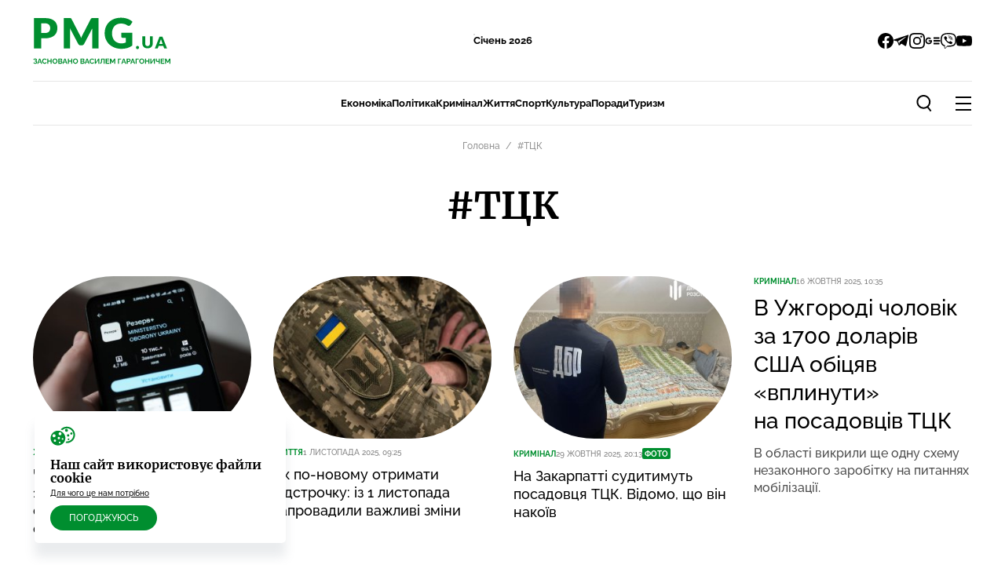

--- FILE ---
content_type: text/html; charset=UTF-8
request_url: https://pmg.ua/tags/ttsk
body_size: 25899
content:
<!doctype html> <html lang="uk" class=""> <head> <meta charset="UTF-8"> <meta http-equiv="X-UA-Compatible" content="ie=edge"> <meta name="viewport" content="viewport-fit=cover, initial-scale=1, shrink-to-fit=no, width=device-width"> <meta name="HandheldFriendly" content="True" /> <meta http-equiv="cleartype" content="on" /> <meta name="format-detection" content="telephone=no" /> <meta name="format-detection" content="address=no" /> <title>Тцк | Усі новини за темою Тцк</title> <link rel="canonical" href="https://pmg.ua/tags/ttsk"> <meta name="robots" content="max-snippet:-1, max-video-preview:-1, max-image-preview:large"> <link rel="alternate" href="https://pmg.ua/tags/ttsk" hreflang="uk" /> <meta name="description" content="Новини, статті, інтерв’ю та розслідування за темою “ТЦК“ на сайті PMG.ua"> <meta property="og:title" content="Тцк | Усі новини за темою Тцк" /> <meta property="og:description" content="Новини, статті, інтерв’ю та розслідування за темою “ТЦК“ на сайті PMG.ua" /> <meta property="og:type" content="website" /> <meta property="og:url" content="https://pmg.ua/tags/ttsk" /> <meta property="og:image" content="https://pmg.ua/static/opengraph.png" /> <meta property="og:image:url" content="https://pmg.ua/static/opengraph.png" /> <meta property="og:image:width" content="1200" /> <meta property="og:image:height" content="630" /> <meta property="og:site_name" content="PMG.ua" /> <meta name="twitter:title" content="Тцк | Усі новини за темою Тцк"> <meta name="twitter:description" content="Новини, статті, інтерв’ю та розслідування за темою “ТЦК“ на сайті PMG.ua"> <meta name="twitter:card" content="summary_large_image"> <meta name="twitter:image" content="https://pmg.ua/static/opengraph.png"> <meta name="twitter:site" content="PMG.ua"> <meta name="twitter:creator" content="@pmg_ua"> <script type="application/ld+json">{"@context":"http://schema.org","@type":"NewsMediaOrganization","name":"PMG.ua","legalName":"PMG.ua","url":"https://pmg.ua","sameAs":["https://www.facebook.com/PMG.ua","https://t.me/pmg_ua","https://www.instagram.com/pmg.ua/?hl=uk","https://news.google.com/publications/CAAqHggKIhhDQklTREFnTWFnZ0tCbkJ0Wnk1MVlTZ0FQAQ?ceid=UA:uk&oc=3","https://invite.viber.com/?g2=AQABldFQua0TXUhwvM86TkBN5yHHBe4b7BiVtaHfpkrLf1MeOAAXKkCTXq4090ZW&lang=en","https://www.youtube.com/user/panoramamk"],"foundingDate":2010,"logo":{"@type":"ImageObject","url":"https://pmg.ua/static/build/img/svg/logo.fd372231.svg","width":174,"height":60},"address":{"@type":"PostalAddress","streetAddress":"вул. Кирила і Мефодія, 29/3","addressLocality":"м.Мукачево","postalCode":"89600","addressCountry":"UA"},"contactPoint":{"@type":"ContactPoint","email":"news@pmg.ua","telephone":"+380-66-083-96-03","contactType":"Customer Service","areaServed":"UA","availableLanguage":["uk-UA"]}}</script> <script type="application/ld+json">{"@context":"https://schema.org","url":"https://pmg.ua/","@type":"Organization","name":"PMG.ua","logo":{"@type":"ImageObject","url":"https://pmg.ua/static/build/img/svg/logo.fd372231.svg","width":174,"height":60}}</script> <link rel="apple-touch-icon" sizes="180x180" href="/apple-touch-icon.png"> <link rel="icon" type="image/png" sizes="32x32" href="/favicon-32x32.png"> <link rel="icon" type="image/png" sizes="16x16" href="/favicon-16x16.png"> <link rel="manifest" href="/site.webmanifest"> <link rel="mask-icon" href="/safari-pinned-tab.svg" color="#5bbad5"> <meta name="msapplication-TileColor" content="#da532c"> <meta name="theme-color" content="#ffffff"> <link rel="preload" crossorigin as="font" type="font/woff2" href="https://pmg.ua/static/build/fonts/Raleway-Medium.938daa86.woff2"> <link rel="preload" crossorigin as="font" type="font/woff2" href="https://pmg.ua/static/build/fonts/Raleway-Bold.90379698.woff2"> <link rel="preload" as="style" href="https://pmg.ua/static/build/css/app.83486e9c.css" /><link rel="stylesheet" href="https://pmg.ua/static/build/css/app.83486e9c.css" />    <link rel="preload" as="style" href="https://pmg.ua/static/build/css/category.966c9af7.css" /><link rel="stylesheet" href="https://pmg.ua/static/build/css/category.966c9af7.css" /><link rel="preload" as="style" href="https://pmg.ua/static/build/css/utilities.b0429204.css" /><link rel="stylesheet" href="https://pmg.ua/static/build/css/utilities.b0429204.css" />    <script>
    window.App = {"baseUrl":"https:\/\/pmg.ua","staticUrl":"https:\/\/pmg.ua\/static","cdn":"..\/js\/","currentLanguage":"uk","facebookAppId":null,"googleMapKey":"AIzaSyAAkBbi3GfzWCWsRbqly6lYisejpTh_Afs","shouldHideCookiesModal":false}
</script> <script src="https://cdn.gravitec.net/storage/9cf96f142b6005e672096b4e3d8e95ac/client.js" async></script> <link rel="preconnect" href="https://membrana-cdn.media/" crossorigin> <link rel="dns-prefetch" href="https://membrana-cdn.media/"> <script async="async" src="https://pagead2.googlesyndication.com/pagead/js/adsbygoogle.js?client=ca-pub-2905350796356330" crossorigin="anonymous"></script> <script async="async" src="https://cdn.membrana.media/headline/ym.headline.js?site=PMG"></script> <script>
    (function () {
        var ljs = function(url) {
            var script = document.createElement('script');
            document.head.appendChild(script);
            script.async = true;
            script.src = url;
        };

        var bs = ['Android', 'webOS', 'iPhone', 'iPad', 'iPod', 'BlackBerry', 'Windows Phone'];

        var isMobile = false;

        bs.forEach(function(b) {
            if (navigator.userAgent.match(new RegExp(b, 'i'))) {
                isMobile = true;
            }
        });

        var el = function () {
            document.removeEventListener('scroll', el, true);

            ljs('https://securepubads.g.doubleclick.net/tag/js/gpt.js');
            ljs('https://cdn.membrana.media/pmg/ym.js');

            window.yieldMasterCmd = window.yieldMasterCmd || [];
            window.yieldMasterCmd.push(function() {
                window.yieldMaster.init({
                    pageVersionAutodetect: true
                });
            });
        }

        if (isMobile) {
            document.addEventListener('scroll', el, true);
        } else {
            el();
        }
    })();
</script> <style>
    .nts-ad[data-ym-ad="PMG_ITC"] {margin: auto}
    .nts-ad {display: flex; flex-direction: column; align-items: center; justify-content: center}
    .nts-ad-h100 {min-height: 100px}
    .nts-ad-h250 {min-height: 250px}
    .nts-ad-h280 {min-height: 280px}
    .nts-ad-h600 {min-height: 600px; justify-content: flex-start}

    @media (max-width: 375px) {
        .nts-ad[data-ym-ad="PMG_ITC"] {max-width: 300px}
    }

    @media (min-width: 376px) and (max-width: 767px) {
        .nts-ad[data-ym-ad="PMG_ITC"] {max-width: 336px}
    }

    @media (max-width: 768px) {
        .nts-ad[data-ym-ad="PMG_SBR"], .nts-ad[data-ym-ad="PMG_SBR_1"], .nts-ad[data-ym-ad="PMG_SBR_2"] {display: none}
        span[data-ad-id="PMG_SBR"], span[data-ad-id="PMG_SBR_1"], span[data-ad-id="PMG_SBR_2"] {display: none}
    }

    @media (min-width: 768px) {
        .nts-ad[data-ym-ad="PMG_INC_2"]
        .nts-ad[data-ym-ad="PMG_INC_3"]
        .nts-ad[data-ym-ad="PMG_INC_4"] {display: none}
    }
</style> <!-- Google Tag Manager --> <script>
        (function (w, d, s, l, i) {
            w[l] = w[l] || [];
            w[l].push({
                'gtm.start':
                    new Date().getTime(), event: 'gtm.js'
            });
            var f = d.getElementsByTagName(s)[0],
                j = d.createElement(s), dl = l != 'dataLayer' ? '&l=' + l : '';
            j.async = true;
            j.src =
                'https://www.googletagmanager.com/gtm.js?id=' + i + dl;
            f.parentNode.insertBefore(j, f);
        })(window, document, 'script', 'dataLayer', 'GTM-KK5K8LS');
    </script> <!-- End Google Tag Manager --> <!-- Google tag (gtag.js) --> <script async src="https://www.googletagmanager.com/gtag/js?id=UA-117753006-1"></script> <script>
        window.dataLayer = window.dataLayer || [];
        function gtag(){dataLayer.push(arguments);}
        gtag('js', new Date());

        gtag('config', 'UA-117753006-1');
    </script> </head> <body> <!-- Google Tag Manager (noscript) --> <noscript> <iframe src="https://www.googletagmanager.com/ns.html?id=GTM-KK5K8LS"
                height="0" width="0" style="display:none;visibility:hidden"
        ></iframe> </noscript> <!-- End Google Tag Manager (noscript) --> <header class="c-header" data-header> <nav class="c-header__inner"> <div class="l-box"> <div class="c-header__top"> <div class="c-header__logo"> <div class="c-logo"> <a class="c-logo__link" href="https://pmg.ua"> <span class="sr-only">
                                    PMG.ua
                                </span> <svg width="174" height="60" viewBox="0 0 174 60" fill="none" xmlns="http://www.w3.org/2000/svg"> <path d="M2.79998 59.2568C2.26577 59.2568 1.78682 59.1493 1.36314 58.9344C0.939455 58.7195 0.604806 58.4186 0.359192 58.0318L1.30788 57.4423C1.46138 57.6756 1.66095 57.8629 1.90656 58.0042C2.15217 58.1392 2.44077 58.2068 2.77235 58.2068C3.16533 58.2068 3.457 58.1208 3.64735 57.9489C3.84384 57.777 3.94208 57.5498 3.94208 57.2673C3.94208 57.0831 3.8991 56.9235 3.81314 56.7884C3.73331 56.6471 3.61051 56.5397 3.44472 56.466C3.27893 56.3862 3.07015 56.3463 2.8184 56.3463H2.03551V55.3792H2.82761C3.0241 55.3792 3.18989 55.3454 3.32498 55.2778C3.46621 55.2042 3.57059 55.1059 3.63814 54.9831C3.71182 54.8603 3.74866 54.7191 3.74866 54.5594C3.74866 54.3936 3.70875 54.2493 3.62893 54.1265C3.55524 54.0037 3.44165 53.9085 3.28814 53.841C3.14077 53.7673 2.95042 53.7305 2.71708 53.7305C2.38551 53.7305 2.09998 53.798 1.86051 53.9331C1.62103 54.062 1.43682 54.234 1.30788 54.4489L0.396034 53.8042C0.641648 53.4419 0.954805 53.1502 1.33551 52.9292C1.72235 52.7081 2.2013 52.5976 2.77235 52.5976C3.22673 52.5976 3.61665 52.6682 3.94208 52.8094C4.26752 52.9445 4.51928 53.1441 4.69735 53.4081C4.88156 53.6721 4.97366 53.9914 4.97366 54.366C4.97366 54.6669 4.89998 54.9493 4.75261 55.2134C4.61138 55.4713 4.38419 55.6708 4.07103 55.812C4.43945 55.9226 4.72191 56.1191 4.9184 56.4015C5.12103 56.684 5.22235 57.0125 5.22235 57.387C5.22235 57.7923 5.11489 58.1362 4.89998 58.4186C4.69121 58.6949 4.40568 58.9037 4.0434 59.0449C3.68112 59.1862 3.26665 59.2568 2.79998 59.2568Z" fill="#008E2F"/> <path d="M7.8459 52.6528H9.13538L11.5393 59.1923H10.2314L9.62354 57.562H7.33933L6.74064 59.1923H5.43275L7.8459 52.6528ZM9.39327 56.6686L8.49064 53.9699L7.55117 56.6686H9.39327Z" fill="#008E2F"/> <path d="M11.5626 55.8765C11.5626 55.4774 11.6333 55.0875 11.7745 54.7068C11.9218 54.3199 12.1337 53.9699 12.41 53.6568C12.6863 53.3375 13.024 53.0857 13.4232 52.9015C13.8223 52.7112 14.2767 52.616 14.7863 52.616C15.3881 52.616 15.9069 52.748 16.3429 53.0121C16.785 53.2761 17.1135 53.6199 17.3284 54.0436L16.3521 54.716C16.2416 54.4704 16.0973 54.277 15.9192 54.1357C15.7411 53.9884 15.5508 53.8871 15.3482 53.8318C15.1455 53.7704 14.946 53.7397 14.7495 53.7397C14.4302 53.7397 14.1508 53.8042 13.9113 53.9331C13.678 54.062 13.4815 54.2309 13.3218 54.4397C13.1622 54.6485 13.0425 54.8818 12.9626 55.1397C12.889 55.3976 12.8521 55.6555 12.8521 55.9134C12.8521 56.202 12.8982 56.4813 12.9903 56.7515C13.0824 57.0156 13.2113 57.252 13.3771 57.4607C13.549 57.6634 13.7517 57.8261 13.985 57.9489C14.2245 58.0656 14.4854 58.1239 14.7679 58.1239C14.9705 58.1239 15.1762 58.0901 15.385 58.0226C15.5938 57.955 15.7872 57.8476 15.9653 57.7002C16.1433 57.5528 16.2815 57.3625 16.3797 57.1292L17.4205 57.7278C17.2916 58.0533 17.0797 58.3296 16.785 58.5568C16.4964 58.784 16.171 58.9559 15.8087 59.0726C15.4464 59.1892 15.0872 59.2476 14.7311 59.2476C14.2644 59.2476 13.8376 59.1524 13.4508 58.962C13.064 58.7656 12.7293 58.5077 12.4468 58.1884C12.1705 57.8629 11.9525 57.5006 11.7929 57.1015C11.6394 56.6963 11.5626 56.2879 11.5626 55.8765Z" fill="#008E2F"/> <path d="M23.7256 52.6528V59.1923H22.4637V56.4015H19.4979V59.1923H18.2269V52.6528H19.4979V55.2963H22.4637V52.6528H23.7256Z" fill="#008E2F"/> <path d="M27.8345 59.2384C27.3556 59.2384 26.9196 59.1463 26.5266 58.962C26.1398 58.7778 25.8051 58.5292 25.5227 58.216C25.2464 57.8967 25.0315 57.5406 24.878 57.1476C24.7244 56.7485 24.6477 56.3401 24.6477 55.9226C24.6477 55.4866 24.7275 55.0721 24.8872 54.6792C25.053 54.28 25.2771 53.927 25.5595 53.6199C25.8481 53.3068 26.1858 53.0612 26.5727 52.8831C26.9657 52.6989 27.3955 52.6068 27.8622 52.6068C28.335 52.6068 28.7648 52.702 29.1516 52.8923C29.5446 53.0827 29.8793 53.3375 30.1556 53.6568C30.4319 53.9761 30.6468 54.3322 30.8003 54.7252C30.9538 55.1182 31.0306 55.5235 31.0306 55.941C31.0306 56.3708 30.9508 56.7853 30.7911 57.1844C30.6315 57.5774 30.4073 57.9305 30.1187 58.2436C29.8363 58.5506 29.4986 58.7932 29.1056 58.9713C28.7187 59.1493 28.2951 59.2384 27.8345 59.2384ZM25.9372 55.9226C25.9372 56.205 25.9801 56.4783 26.0661 56.7423C26.1521 57.0063 26.2749 57.2428 26.4345 57.4515C26.6003 57.6542 26.7999 57.8169 27.0332 57.9397C27.2727 58.0563 27.5429 58.1147 27.8437 58.1147C28.1508 58.1147 28.424 58.0533 28.6635 57.9305C28.9029 57.8015 29.1025 57.6327 29.2622 57.4239C29.4218 57.209 29.5415 56.9726 29.6214 56.7147C29.7073 56.4506 29.7503 56.1866 29.7503 55.9226C29.7503 55.6401 29.7043 55.3699 29.6122 55.112C29.5262 54.848 29.4003 54.6147 29.2345 54.412C29.0749 54.2033 28.8753 54.0406 28.6358 53.9239C28.4025 53.8011 28.1385 53.7397 27.8437 53.7397C27.5306 53.7397 27.2543 53.8042 27.0148 53.9331C26.7815 54.0559 26.585 54.2217 26.4253 54.4305C26.2657 54.6392 26.1429 54.8726 26.0569 55.1305C25.9771 55.3884 25.9372 55.6524 25.9372 55.9226Z" fill="#008E2F"/> <path d="M37.228 57.5068C37.228 57.8752 37.1328 58.1853 36.9424 58.437C36.7521 58.6827 36.4942 58.8699 36.1688 58.9989C35.8495 59.1278 35.4995 59.1923 35.1188 59.1923H31.9595V52.6528H35.4595C35.7666 52.6528 36.0306 52.7357 36.2516 52.9015C36.4788 53.0612 36.6508 53.2699 36.7674 53.5278C36.8902 53.7796 36.9516 54.0436 36.9516 54.3199C36.9516 54.6331 36.8718 54.9309 36.7122 55.2134C36.5525 55.4958 36.3192 55.7046 36.0122 55.8397C36.3867 55.9502 36.6815 56.1498 36.8964 56.4384C37.1174 56.727 37.228 57.0831 37.228 57.5068ZM35.9477 57.2673C35.9477 57.1015 35.9139 56.9542 35.8464 56.8252C35.7788 56.6901 35.6867 56.5857 35.5701 56.512C35.4595 56.4322 35.3306 56.3923 35.1832 56.3923H33.2306V58.1147H35.1188C35.2723 58.1147 35.4104 58.0778 35.5332 58.0042C35.6622 57.9243 35.7635 57.8199 35.8372 57.691C35.9109 57.562 35.9477 57.4208 35.9477 57.2673ZM33.2306 53.7397V55.3884H34.9253C35.0666 55.3884 35.1955 55.3546 35.3122 55.287C35.4288 55.2195 35.5209 55.1243 35.5885 55.0015C35.6622 54.8787 35.699 54.7313 35.699 54.5594C35.699 54.3936 35.6652 54.2493 35.5977 54.1265C35.5363 54.0037 35.4503 53.9085 35.3398 53.841C35.2354 53.7735 35.1157 53.7397 34.9806 53.7397H33.2306Z" fill="#008E2F"/> <path d="M39.8075 52.6528H41.097L43.5009 59.1923H42.193L41.5851 57.562H39.3009L38.7022 59.1923H37.3943L39.8075 52.6528ZM41.3549 56.6686L40.4522 53.9699L39.5127 56.6686H41.3549Z" fill="#008E2F"/> <path d="M49.6708 52.6528V59.1923H48.409V56.4015H45.4432V59.1923H44.1721V52.6528H45.4432V55.2963H48.409V52.6528H49.6708Z" fill="#008E2F"/> <path d="M53.7798 59.2384C53.3008 59.2384 52.8649 59.1463 52.4719 58.962C52.085 58.7778 51.7504 58.5292 51.4679 58.216C51.1916 57.8967 50.9767 57.5406 50.8232 57.1476C50.6697 56.7485 50.5929 56.3401 50.5929 55.9226C50.5929 55.4866 50.6728 55.0721 50.8324 54.6792C50.9982 54.28 51.2223 53.927 51.5048 53.6199C51.7934 53.3068 52.1311 53.0612 52.5179 52.8831C52.9109 52.6989 53.3407 52.6068 53.8074 52.6068C54.2802 52.6068 54.71 52.702 55.0969 52.8923C55.4899 53.0827 55.8245 53.3375 56.1008 53.6568C56.3771 53.9761 56.592 54.3322 56.7456 54.7252C56.8991 55.1182 56.9758 55.5235 56.9758 55.941C56.9758 56.3708 56.896 56.7853 56.7363 57.1844C56.5767 57.5774 56.3526 57.9305 56.064 58.2436C55.7815 58.5506 55.4438 58.7932 55.0508 58.9713C54.664 59.1493 54.2403 59.2384 53.7798 59.2384ZM51.8824 55.9226C51.8824 56.205 51.9254 56.4783 52.0113 56.7423C52.0973 57.0063 52.2201 57.2428 52.3798 57.4515C52.5456 57.6542 52.7451 57.8169 52.9785 57.9397C53.2179 58.0563 53.4881 58.1147 53.789 58.1147C54.096 58.1147 54.3692 58.0533 54.6087 57.9305C54.8482 57.8015 55.0478 57.6327 55.2074 57.4239C55.3671 57.209 55.4868 56.9726 55.5666 56.7147C55.6526 56.4506 55.6956 56.1866 55.6956 55.9226C55.6956 55.6401 55.6495 55.3699 55.5574 55.112C55.4714 54.848 55.3456 54.6147 55.1798 54.412C55.0201 54.2033 54.8206 54.0406 54.5811 53.9239C54.3478 53.8011 54.0837 53.7397 53.789 53.7397C53.4758 53.7397 53.1995 53.8042 52.96 53.9331C52.7267 54.0559 52.5302 54.2217 52.3706 54.4305C52.2109 54.6392 52.0881 54.8726 52.0021 55.1305C51.9223 55.3884 51.8824 55.6524 51.8824 55.9226Z" fill="#008E2F"/> <path d="M65.3398 57.5068C65.3398 57.8752 65.2447 58.1853 65.0543 58.437C64.864 58.6827 64.6061 58.8699 64.2806 58.9989C63.9613 59.1278 63.6113 59.1923 63.2306 59.1923H60.0714V52.6528H63.5714C63.8784 52.6528 64.1425 52.7357 64.3635 52.9015C64.5907 53.0612 64.7626 53.2699 64.8793 53.5278C65.0021 53.7796 65.0635 54.0436 65.0635 54.3199C65.0635 54.6331 64.9837 54.9309 64.8241 55.2134C64.6644 55.4958 64.4311 55.7046 64.124 55.8397C64.4986 55.9502 64.7934 56.1498 65.0083 56.4384C65.2293 56.727 65.3398 57.0831 65.3398 57.5068ZM64.0596 57.2673C64.0596 57.1015 64.0258 56.9542 63.9583 56.8252C63.8907 56.6901 63.7986 56.5857 63.6819 56.512C63.5714 56.4322 63.4425 56.3923 63.2951 56.3923H61.3425V58.1147H63.2306C63.3841 58.1147 63.5223 58.0778 63.6451 58.0042C63.774 57.9243 63.8754 57.8199 63.949 57.691C64.0227 57.562 64.0596 57.4208 64.0596 57.2673ZM61.3425 53.7397V55.3884H63.0372C63.1784 55.3884 63.3074 55.3546 63.424 55.287C63.5407 55.2195 63.6328 55.1243 63.7004 55.0015C63.774 54.8787 63.8109 54.7313 63.8109 54.5594C63.8109 54.3936 63.7771 54.2493 63.7096 54.1265C63.6482 54.0037 63.5622 53.9085 63.4517 53.841C63.3473 53.7735 63.2276 53.7397 63.0925 53.7397H61.3425Z" fill="#008E2F"/> <path d="M67.9194 52.6528H69.2088L71.6128 59.1923H70.3049L69.697 57.562H67.4128L66.8141 59.1923H65.5062L67.9194 52.6528ZM69.4667 56.6686L68.5641 53.9699L67.6246 56.6686H69.4667Z" fill="#008E2F"/> <path d="M71.6361 55.8765C71.6361 55.4774 71.7067 55.0875 71.8479 54.7068C71.9953 54.3199 72.2071 53.9699 72.4835 53.6568C72.7598 53.3375 73.0975 53.0857 73.4966 52.9015C73.8957 52.7112 74.3501 52.616 74.8598 52.616C75.4615 52.616 75.9804 52.748 76.4164 53.0121C76.8585 53.2761 77.187 53.6199 77.4019 54.0436L76.4256 54.716C76.315 54.4704 76.1707 54.277 75.9927 54.1357C75.8146 53.9884 75.6242 53.8871 75.4216 53.8318C75.219 53.7704 75.0194 53.7397 74.8229 53.7397C74.5036 53.7397 74.2242 53.8042 73.9848 53.9331C73.7514 54.062 73.555 54.2309 73.3953 54.4397C73.2357 54.6485 73.1159 54.8818 73.0361 55.1397C72.9624 55.3976 72.9256 55.6555 72.9256 55.9134C72.9256 56.202 72.9716 56.4813 73.0637 56.7515C73.1558 57.0156 73.2848 57.252 73.4506 57.4607C73.6225 57.6634 73.8251 57.8261 74.0585 57.9489C74.2979 58.0656 74.5589 58.1239 74.8413 58.1239C75.044 58.1239 75.2497 58.0901 75.4585 58.0226C75.6672 57.955 75.8606 57.8476 76.0387 57.7002C76.2168 57.5528 76.3549 57.3625 76.4532 57.1292L77.494 57.7278C77.365 58.0533 77.1532 58.3296 76.8585 58.5568C76.5699 58.784 76.2444 58.9559 75.8821 59.0726C75.5199 59.1892 75.1606 59.2476 74.8045 59.2476C74.3378 59.2476 73.9111 59.1524 73.5242 58.962C73.1374 58.7656 72.8028 58.5077 72.5203 58.1884C72.244 57.8629 72.026 57.5006 71.8664 57.1015C71.7128 56.6963 71.6361 56.2879 71.6361 55.8765Z" fill="#008E2F"/> <path d="M78.3464 59.1923V52.6528H79.6082V57.4055L82.7766 52.6528H83.9556V59.1923H82.6937V54.4949L79.5622 59.1923H78.3464Z" fill="#008E2F"/> <path d="M89.4782 59.1923V53.7673H87.5624L87.5256 54.8726C87.4949 55.7384 87.4243 56.4537 87.3138 57.0186C87.2032 57.5835 87.0436 58.0287 86.8348 58.3542C86.626 58.6735 86.362 58.9006 86.0427 59.0357C85.7296 59.1647 85.3519 59.2292 84.9098 59.2292V58.1331C85.137 58.1331 85.3335 58.084 85.4993 57.9857C85.6651 57.8875 85.8032 57.7094 85.9138 57.4515C86.0304 57.1936 86.1225 56.8283 86.1901 56.3555C86.2576 55.8827 86.3037 55.2717 86.3282 54.5226L86.3927 52.6528H90.7401V59.1923H89.4782Z" fill="#008E2F"/> <path d="M96.6098 58.0778V59.1923H92.069V52.6528H96.5269V53.7673H93.34V55.3423H96.094V56.3739H93.34V58.0778H96.6098Z" fill="#008E2F"/> <path d="M102.888 59.1923V54.9002L101.211 58.0963H100.502L98.8257 54.9002V59.1923H97.5546V52.6528H98.9178L100.852 56.3739L102.805 52.6528H104.159V59.1923H102.888Z" fill="#008E2F"/> <path d="M107.663 59.1923V52.6528H111.679V53.7673H108.925V59.1923H107.663Z" fill="#008E2F"/> <path d="M114.323 52.6528H115.613L118.017 59.1923H116.709L116.101 57.562H113.817L113.218 59.1923H111.91L114.323 52.6528ZM115.87 56.6686L114.968 53.9699L114.028 56.6686H115.87Z" fill="#008E2F"/> <path d="M118.688 59.1923V52.6528H121.46C121.761 52.6528 122.037 52.7142 122.289 52.8371C122.541 52.9599 122.759 53.1256 122.943 53.3344C123.133 53.5432 123.281 53.7765 123.385 54.0344C123.489 54.2923 123.542 54.5563 123.542 54.8265C123.542 55.1949 123.456 55.5449 123.284 55.8765C123.112 56.2081 122.875 56.4783 122.575 56.687C122.274 56.8958 121.918 57.0002 121.506 57.0002H119.959V59.1923H118.688ZM119.959 55.8857H121.432C121.586 55.8857 121.724 55.8428 121.847 55.7568C121.97 55.6708 122.068 55.548 122.142 55.3884C122.215 55.2226 122.252 55.0353 122.252 54.8265C122.252 54.5993 122.209 54.4059 122.123 54.2463C122.043 54.0866 121.936 53.9669 121.801 53.8871C121.672 53.8072 121.531 53.7673 121.377 53.7673H119.959V55.8857Z" fill="#008E2F"/> <path d="M125.681 52.6528H126.971L129.375 59.1923H128.067L127.459 57.562H125.175L124.576 59.1923H123.268L125.681 52.6528ZM127.229 56.6686L126.326 53.9699L125.386 56.6686H127.229Z" fill="#008E2F"/> <path d="M130.064 59.1923V52.6528H134.08V53.7673H131.326V59.1923H130.064Z" fill="#008E2F"/> <path d="M137.738 59.2384C137.259 59.2384 136.823 59.1463 136.43 58.962C136.043 58.7778 135.708 58.5292 135.426 58.216C135.149 57.8967 134.935 57.5406 134.781 57.1476C134.628 56.7485 134.551 56.3401 134.551 55.9226C134.551 55.4866 134.631 55.0721 134.79 54.6792C134.956 54.28 135.18 53.927 135.463 53.6199C135.751 53.3068 136.089 53.0612 136.476 52.8831C136.869 52.6989 137.299 52.6068 137.765 52.6068C138.238 52.6068 138.668 52.702 139.055 52.8923C139.448 53.0827 139.782 53.3375 140.059 53.6568C140.335 53.9761 140.55 54.3322 140.703 54.7252C140.857 55.1182 140.934 55.5235 140.934 55.941C140.934 56.3708 140.854 56.7853 140.694 57.1844C140.535 57.5774 140.31 57.9305 140.022 58.2436C139.739 58.5506 139.402 58.7932 139.009 58.9713C138.622 59.1493 138.198 59.2384 137.738 59.2384ZM135.84 55.9226C135.84 56.205 135.883 56.4783 135.969 56.7423C136.055 57.0063 136.178 57.2428 136.338 57.4515C136.503 57.6542 136.703 57.8169 136.936 57.9397C137.176 58.0563 137.446 58.1147 137.747 58.1147C138.054 58.1147 138.327 58.0533 138.567 57.9305C138.806 57.8015 139.006 57.6327 139.165 57.4239C139.325 57.209 139.445 56.9726 139.524 56.7147C139.61 56.4506 139.653 56.1866 139.653 55.9226C139.653 55.6401 139.607 55.3699 139.515 55.112C139.429 54.848 139.303 54.6147 139.138 54.412C138.978 54.2033 138.778 54.0406 138.539 53.9239C138.306 53.8011 138.042 53.7397 137.747 53.7397C137.434 53.7397 137.157 53.8042 136.918 53.9331C136.685 54.0559 136.488 54.2217 136.328 54.4305C136.169 54.6392 136.046 54.8726 135.96 55.1305C135.88 55.3884 135.84 55.6524 135.84 55.9226Z" fill="#008E2F"/> <path d="M147.361 52.6528V59.1923H146.099V56.4015H143.134V59.1923H141.863V52.6528H143.134V55.2963H146.099V52.6528H147.361Z" fill="#008E2F"/> <path d="M148.726 59.1923V52.6528H149.987V57.4055L153.156 52.6528H154.335V59.1923H153.073V54.4949L149.941 59.1923H148.726Z" fill="#008E2F"/> <path d="M159.323 59.1923V56.641C159.256 56.6717 159.157 56.7116 159.028 56.7607C158.899 56.8099 158.737 56.8528 158.54 56.8897C158.344 56.9265 158.114 56.9449 157.849 56.9449C157.088 56.9449 156.517 56.7761 156.136 56.4384C155.756 56.1006 155.565 55.5603 155.565 54.8173V52.6528H156.799V54.6792C156.799 55.066 156.898 55.3515 157.094 55.5357C157.297 55.7138 157.641 55.8028 158.126 55.8028C158.341 55.8028 158.556 55.7813 158.771 55.7384C158.985 55.6892 159.17 55.6278 159.323 55.5542V52.6528H160.557V59.1923H159.323Z" fill="#008E2F"/> <path d="M166.413 58.0778V59.1923H161.872V52.6528H166.33V53.7673H163.144V55.3423H165.897V56.3739H163.144V58.0778H166.413Z" fill="#008E2F"/> <path d="M172.691 59.1923V54.9002L171.015 58.0963H170.306L168.629 54.9002V59.1923H167.358V52.6528H168.721L170.656 56.3739L172.608 52.6528H173.962V59.1923H172.691Z" fill="#008E2F"/> <path d="M145.087 36.6748C145.563 36.6748 145.989 36.598 146.365 36.443C146.739 36.2855 147.056 36.0615 147.315 35.7698C147.575 35.4795 147.771 35.1227 147.909 34.7034C148.045 34.2828 148.116 33.8063 148.116 33.2711V24.2868H151.668V33.2711C151.668 34.2021 151.515 35.0563 151.21 35.831C150.907 36.6084 150.469 37.2802 149.901 37.8414C149.336 38.4039 148.644 38.8414 147.829 39.1565C147.017 39.4677 146.1 39.6227 145.087 39.6227C144.063 39.6227 143.145 39.4677 142.333 39.1565C141.519 38.8414 140.829 38.4039 140.261 37.8414C139.693 37.2802 139.259 36.6084 138.958 35.831C138.657 35.0563 138.506 34.2021 138.506 33.2711V24.2868H142.061V33.2594C142.061 33.7946 142.126 34.2724 142.266 34.6917C142.401 35.1123 142.6 35.469 142.857 35.7646C143.117 36.0589 143.434 36.2855 143.808 36.443C144.185 36.598 144.611 36.6748 145.087 36.6748Z" fill="#008E2F"/> <path d="M169.814 39.8046H167.058C166.751 39.8046 166.502 39.7356 166.313 39.591C166.122 39.4491 165.978 39.2655 165.882 39.0468L164.978 36.397H159.152L158.249 39.0468C158.17 39.2395 158.032 39.414 157.834 39.5715C157.634 39.7278 157.387 39.8046 157.092 39.8046H154.318L160.246 24.634H163.883L169.814 39.8046ZM159.972 34.0051H164.156L162.748 29.8528C162.642 29.5871 162.531 29.2772 162.412 28.9192C162.291 28.5624 162.173 28.1757 162.053 27.7577C161.942 28.1809 161.829 28.5728 161.713 28.9361C161.597 29.2955 161.486 29.608 161.382 29.8723L159.972 34.0051Z" fill="#008E2F"/> <path d="M10.4107 26.8373V39.8048H1.3242V1.0092H15.1427C17.902 1.0092 20.2709 1.33342 22.2527 1.98121C24.2325 2.6303 25.8639 3.52092 27.1463 4.65699C28.4261 5.79306 29.3726 7.13355 29.9812 8.67912C30.5912 10.2227 30.8955 11.8914 30.8955 13.6843C30.8955 15.6205 30.582 17.3946 29.9543 19.0099C29.3266 20.6244 28.3682 22.0099 27.0773 23.1615C25.7877 24.3178 24.1523 25.2188 22.1718 25.866C20.1914 26.5144 17.8475 26.8373 15.1427 26.8373H10.4107ZM10.4107 20.0483H15.1427C17.5083 20.0483 19.2107 19.489 20.2499 18.3699C21.2884 17.2514 21.8097 15.6908 21.8097 13.6843C21.8097 12.797 21.6749 11.9897 21.4067 11.2612C21.1366 10.5326 20.7297 9.90699 20.1822 9.38355C19.6366 8.86077 18.9451 8.45712 18.1117 8.17261C17.2795 7.88876 16.289 7.74683 15.1427 7.74683H10.4107V20.0483Z" fill="#008E2F"/> <path d="M60.0626 24.1666C60.3938 24.8945 60.7126 25.6405 61.0163 26.4036C61.3213 25.6223 61.6388 24.8593 61.9707 24.1119C62.302 23.3658 62.6569 22.6575 63.0329 21.9817L73.087 2.38339C73.2658 2.04745 73.4492 1.78508 73.6372 1.59953C73.8251 1.41203 74.0355 1.27597 74.2701 1.18677C74.5022 1.09758 74.7671 1.0442 75.0622 1.02727C75.3586 1.00904 75.7037 0.999926 76.0987 0.999926H83.0339V39.7955H75.0208V17.483C75.0208 16.3997 75.0753 15.2284 75.1825 13.968L64.8063 33.9101C64.4849 34.5312 64.0504 35.0025 63.5029 35.3202C62.9567 35.6405 62.3329 35.802 61.6355 35.802H60.3991C59.6991 35.802 59.0759 35.6405 58.5304 35.3202C57.9829 35.0025 57.549 34.5312 57.2256 33.9101L46.7956 13.9407C46.8679 14.5624 46.9205 15.1796 46.9573 15.7916C46.9934 16.4036 47.0105 16.968 47.0105 17.483V39.7955H39V0.999926H45.9345C46.3296 0.999926 46.6753 1.00904 46.9717 1.02727C47.2649 1.0442 47.5304 1.09758 47.7638 1.18677C47.9958 1.27597 48.2062 1.41203 48.3941 1.59953C48.5834 1.78508 48.7668 2.04745 48.945 2.38339L59.0266 22.0611C59.3849 22.7356 59.7306 23.4374 60.0626 24.1666Z" fill="#008E2F"/> <path d="M119.387 39.2474C117.121 39.9036 114.75 40.2318 112.278 40.2318C109.05 40.2318 106.116 39.7292 103.475 38.7266C100.83 37.724 98.5663 36.3385 96.6864 34.5729C94.8052 32.8073 93.3513 30.7122 92.3312 28.2904C91.3097 25.8659 90.797 23.2331 90.797 20.3932C90.797 17.5007 91.2821 14.8418 92.251 12.4199C93.2172 9.99609 94.6002 7.9056 96.4038 6.14909C98.2035 4.38997 100.38 3.02474 102.936 2.04883C105.492 1.07161 108.343 0.583984 111.499 0.583984C113.128 0.583984 114.662 0.717448 116.095 0.983073C117.526 1.24935 118.852 1.61328 120.06 2.07422C121.271 2.53581 122.376 3.08594 123.378 3.72526C124.384 4.36393 125.279 5.05794 126.069 5.80273L123.433 9.76953C123.022 10.3906 122.488 10.7721 121.835 10.9147C121.179 11.056 120.477 10.8965 119.725 10.4355C119.008 10.0098 118.331 9.64128 117.692 9.33073C117.058 9.02018 116.407 8.76758 115.746 8.57227C115.083 8.3763 114.382 8.23372 113.647 8.14648C112.914 8.05729 112.088 8.01237 111.176 8.01237C109.474 8.01237 107.941 8.3099 106.579 8.9043C105.217 9.4987 104.056 10.3379 103.096 11.4199C102.138 12.5039 101.398 13.8034 100.879 15.3216C100.358 16.8398 100.098 18.5293 100.098 20.3932C100.098 22.4518 100.384 24.2826 100.96 25.8789C101.533 27.4766 102.344 28.8268 103.392 29.9258C104.441 31.0273 105.694 31.8646 107.157 32.4427C108.615 33.0195 110.233 33.3086 112.007 33.3086C113.102 33.3086 114.093 33.2018 114.978 32.9896C115.866 32.7747 116.731 32.4896 117.573 32.138V26.2513H113.704C113.128 26.2513 112.68 26.1016 112.358 25.8008C112.036 25.4987 111.874 25.1172 111.874 24.6549V19.7012H125.8V36.0768C123.794 37.5326 121.653 38.5885 119.387 39.2474Z" fill="#008E2F"/> <path d="M130.455 38.5583C130.455 37.4033 131.266 36.5362 132.399 36.5362C133.536 36.5362 134.316 37.3721 134.316 38.5583C134.316 39.7158 133.536 40.583 132.338 40.583C131.233 40.583 130.455 39.7158 130.455 38.5583Z" fill="#008E2F"/> </svg> </a> </div> </div> <div class="c-header__tags"> <div class="c-tags"> <ul class="c-tags__list"> <li class="c-tags__item"> <a href="https://pmg.ua/special-projects/sichen-2026" class="c-tags__link">
                        Січень 2026
                    </a> </li> </ul> </div> </div> <div class="c-header__socials"> <div class="c-socials"> <ul class="c-socials__list"> <a href="https://www.facebook.com/PMG.ua" target="_blank" rel="noopener nofollow external" class="c-socials__link"> <span class="sr-only">facebook</span> <svg class="i-icon i-facebook "> <use xlink:href="https://pmg.ua/static/build/img/sprite.bf224942.svg#socials--facebook"/> </svg> </a> <a href="https://t.me/pmg_ua" target="_blank" rel="noopener nofollow external" class="c-socials__link"> <span class="sr-only">telegram</span> <svg class="i-icon i-telegram "> <use xlink:href="https://pmg.ua/static/build/img/sprite.bf224942.svg#socials--telegram"/> </svg> </a> <a href="https://www.instagram.com/pmg.ua/?hl=uk" target="_blank" rel="noopener nofollow external" class="c-socials__link"> <span class="sr-only">instagram</span> <svg class="i-icon i-instagram "> <use xlink:href="https://pmg.ua/static/build/img/sprite.bf224942.svg#socials--instagram"/> </svg> </a> <a href="https://news.google.com/publications/CAAqHggKIhhDQklTREFnTWFnZ0tCbkJ0Wnk1MVlTZ0FQAQ?ceid=UA:uk&amp;oc=3" target="_blank" rel="noopener nofollow external" class="c-socials__link"> <span class="sr-only">google_news</span> <svg class="i-icon i-gnews "> <use xlink:href="https://pmg.ua/static/build/img/sprite.bf224942.svg#socials--gnews"/> </svg> </a> <a href="https://invite.viber.com/?g2=AQABldFQua0TXUhwvM86TkBN5yHHBe4b7BiVtaHfpkrLf1MeOAAXKkCTXq4090ZW&amp;lang=en" target="_blank" rel="noopener nofollow external" class="c-socials__link"> <span class="sr-only">viber</span> <svg class="i-icon i-viber "> <use xlink:href="https://pmg.ua/static/build/img/sprite.bf224942.svg#socials--viber"/> </svg> </a> <a href="https://www.youtube.com/user/panoramamk" target="_blank" rel="noopener nofollow external" class="c-socials__link"> <span class="sr-only">youtube</span> <svg class="i-icon i-youtube "> <use xlink:href="https://pmg.ua/static/build/img/sprite.bf224942.svg#socials--youtube"/> </svg> </a> </ul> </div> </div> </div> <div class="c-header__bottom"> <div class="c-header__logo"> <div class="c-logo"> <a class="c-logo__link" href="https://pmg.ua"> <span class="sr-only">
                                    PMG.ua
                                </span> <svg width="89" height="22" viewBox="0 0 89 22" fill="none" xmlns="http://www.w3.org/2000/svg"> <path d="M75.445 19.7293C75.6925 19.7293 75.914 19.689 76.1095 19.6076C76.3043 19.5249 76.469 19.4073 76.6037 19.2542C76.7391 19.1018 76.8409 18.9145 76.9127 18.6943C76.9831 18.4735 77.02 18.2233 77.02 17.9424V13.2256H78.8671V17.9424C78.8671 18.4312 78.7878 18.8796 78.6292 19.2863C78.4713 19.6944 78.2437 20.0472 77.9483 20.3418C77.6544 20.6371 77.2948 20.8668 76.871 21.0322C76.4485 21.1956 75.9721 21.277 75.445 21.277C74.9125 21.277 74.4354 21.1956 74.0129 21.0322C73.5897 20.8668 73.2309 20.6371 72.9355 20.3418C72.6402 20.0472 72.4146 19.6944 72.2581 19.2863C72.1016 18.8796 72.0229 18.4312 72.0229 17.9424V13.2256H73.8714V17.9362C73.8714 18.2172 73.9056 18.4681 73.978 18.6882C74.0484 18.909 74.1517 19.0963 74.2856 19.2515C74.421 19.406 74.5857 19.5249 74.7799 19.6076C74.9761 19.689 75.1976 19.7293 75.445 19.7293Z" fill="white"/> <path d="M88.3031 21.3728H86.8703C86.7104 21.3728 86.5811 21.3365 86.4827 21.2606C86.3836 21.1861 86.3084 21.0897 86.2585 20.9749L85.7889 19.5838H82.7592L82.2896 20.9749C82.2485 21.0761 82.1768 21.1677 82.0735 21.2504C81.9696 21.3324 81.8411 21.3728 81.688 21.3728H80.2456L83.3279 13.4082H85.2194L88.3031 21.3728ZM83.1857 18.328H85.3609L84.6288 16.148C84.5741 16.0086 84.516 15.8459 84.4545 15.6579C84.3916 15.4706 84.3301 15.2676 84.2679 15.0481C84.2098 15.2703 84.151 15.4761 84.0908 15.6668C84.0307 15.8555 83.9726 16.0195 83.9186 16.1583L83.1857 18.328Z" fill="white"/> <path d="M5.41348 14.5646V21.3726H0.688477V1.00488H7.87407C9.30894 1.00488 10.5408 1.1751 11.5713 1.51519C12.6008 1.85596 13.4491 2.32354 14.116 2.91997C14.7814 3.51641 15.2736 4.22017 15.5901 5.03159C15.9073 5.84199 16.0656 6.71802 16.0656 7.65933C16.0656 8.67583 15.9025 9.60723 15.5761 10.4552C15.2497 11.3029 14.7514 12.0302 14.0801 12.6349C13.4095 13.2419 12.5591 13.7149 11.5292 14.0547C10.4994 14.3951 9.28057 14.5646 7.87407 14.5646H5.41348ZM5.41348 11.0004H7.87407C9.1042 11.0004 9.98945 10.7068 10.5298 10.1192C11.0699 9.53203 11.3409 8.71274 11.3409 7.65933C11.3409 7.19346 11.2708 6.76963 11.1314 6.38716C10.9909 6.00469 10.7793 5.67622 10.4946 5.40142C10.2109 5.12695 9.85137 4.91504 9.41797 4.76567C8.98525 4.61665 8.47017 4.54214 7.87407 4.54214H5.41348V11.0004Z" fill="white"/> <path d="M31.1439 13.1674C31.3162 13.5495 31.482 13.9412 31.6399 14.3418C31.7985 13.9316 31.9636 13.5311 32.1362 13.1387C32.3084 12.747 32.493 12.3751 32.6885 12.0203L37.9166 1.7312C38.0096 1.55483 38.105 1.41709 38.2027 1.31968C38.3005 1.22124 38.4099 1.1498 38.5319 1.10298C38.6525 1.05615 38.7903 1.02813 38.9437 1.01924C39.0979 1.00967 39.2773 1.00488 39.4828 1.00488H43.0891V21.3726H38.9222V9.65849C38.9222 9.08975 38.9506 8.47485 39.0063 7.81313L33.6107 18.2827C33.4436 18.6088 33.2176 18.8562 32.9329 19.023C32.6489 19.1912 32.3245 19.276 31.9619 19.276H31.3189C30.9549 19.276 30.6309 19.1912 30.3472 19.023C30.0625 18.8562 29.8369 18.6088 29.6688 18.2827L24.2451 7.79878C24.2827 8.12519 24.3101 8.44922 24.3292 8.77051C24.348 9.0918 24.3569 9.38813 24.3569 9.65849V21.3726H20.1914V1.00488H23.7974C24.0028 1.00488 24.1826 1.00967 24.3367 1.01924C24.4892 1.02813 24.6272 1.05615 24.7486 1.10298C24.8692 1.1498 24.9786 1.22124 25.0764 1.31968C25.1748 1.41709 25.2702 1.55483 25.3628 1.7312L30.6053 12.062C30.7916 12.4161 30.9713 12.7846 31.1439 13.1674Z" fill="white"/> <path d="M62.1866 20.8779C61.0081 21.2224 59.7756 21.3947 58.4897 21.3947C56.8115 21.3947 55.2857 21.1308 53.9124 20.6044C52.537 20.0781 51.3599 19.3507 50.3823 18.4238C49.4041 17.4968 48.648 16.3969 48.1176 15.1254C47.5864 13.8526 47.3198 12.4704 47.3198 10.9794C47.3198 9.46084 47.5721 8.06494 48.0759 6.79346C48.5783 5.52095 49.2975 4.42344 50.2354 3.50127C51.1712 2.57773 52.3032 1.86099 53.6321 1.34863C54.961 0.835596 56.4437 0.57959 58.0851 0.57959C58.932 0.57959 59.7298 0.649658 60.4749 0.789111C61.2186 0.928906 61.9084 1.11997 62.5366 1.36196C63.1662 1.6043 63.7411 1.89312 64.262 2.22876C64.785 2.56406 65.2505 2.92842 65.6613 3.31943L64.2907 5.402C64.0768 5.72808 63.7992 5.92837 63.4595 6.00322C63.1184 6.07739 62.7533 5.99365 62.3623 5.75166C61.9897 5.52812 61.6377 5.33467 61.3055 5.17163C60.9753 5.00859 60.6369 4.87598 60.2931 4.77344C59.9485 4.67056 59.5842 4.5957 59.202 4.5499C58.8206 4.50308 58.3913 4.47949 57.9169 4.47949C57.0316 4.47949 56.2346 4.63569 55.5264 4.94775C54.8182 5.25981 54.2146 5.70039 53.7155 6.26846C53.2172 6.83755 52.8323 7.51977 52.5623 8.31684C52.2916 9.11392 52.1562 10.0009 52.1562 10.9794C52.1562 12.0602 52.3053 13.0213 52.6047 13.8594C52.9027 14.6982 53.3245 15.4071 53.8693 15.984C54.4148 16.5624 55.0663 17.0019 55.8271 17.3054C56.5853 17.6082 57.4268 17.76 58.3489 17.76C58.9184 17.76 59.4338 17.704 59.8938 17.5925C60.356 17.4797 60.8058 17.33 61.2433 17.1455V14.0549H59.2314C58.932 14.0549 58.6989 13.9763 58.5314 13.8184C58.364 13.6598 58.2799 13.4595 58.2799 13.2168V10.6161H65.5212V19.2133C64.478 19.9776 63.3651 20.532 62.1866 20.8779Z" fill="white"/> <path d="M67.8364 20.7184C67.8364 20.112 68.2582 19.6567 68.8475 19.6567C69.4388 19.6567 69.8441 20.0956 69.8441 20.7184C69.8441 21.3261 69.4388 21.7813 68.8153 21.7813C68.2411 21.7813 67.8364 21.3261 67.8364 20.7184Z" fill="white"/> </svg> </a> </div> </div> <div class="c-header__categories"> <div class="c-nav"> <ul class="c-nav__list"> <li class="c-nav__item"> <a href="https://pmg.ua/economy" class="c-nav__link">
            Економіка
        </a> </li> <li class="c-nav__item"> <a href="https://pmg.ua/politics" class="c-nav__link">
            Політика
        </a> </li> <li class="c-nav__item"> <a href="https://pmg.ua/crime" class="c-nav__link">
            Кримінал
        </a> </li> <li class="c-nav__item"> <a href="https://pmg.ua/life" class="c-nav__link">
            Життя
        </a> </li> <li class="c-nav__item"> <a href="https://pmg.ua/sport" class="c-nav__link">
            Спорт
        </a> </li> <li class="c-nav__item"> <a href="https://pmg.ua/culture" class="c-nav__link">
            Культура
        </a> </li> <li class="c-nav__item"> <a href="https://pmg.ua/advices" class="c-nav__link">
            Поради
        </a> </li> <li class="c-nav__item"> <a href="https://pmg.ua/tourism" class="c-nav__link">
            Туризм
        </a> </li> </ul> </div> </div> <div class="c-header__controls"> <div class="c-header__search"> <button class="c-header__search-toggle" data-search-toggle> <svg class="i-icon i-search "> <use xlink:href="https://pmg.ua/static/build/img/sprite.bf224942.svg#search"/> </svg> <svg class="i-icon i-close "> <use xlink:href="https://pmg.ua/static/build/img/sprite.bf224942.svg#close"/> </svg> <span class="sr-only">
                                Пошук по статтях
                            </span> </button> </div> <div class="c-header__hamburger"> <div class="c-hamburger"> <button class="c-hamburger__btn" data-menu-toggle> <span class="sr-only">
                                    Меню
                                </span> <i class="c-hamburger__icon"> <div></div> <div></div> <div></div> </i> </button> </div> </div> </div> </div> </div> </nav> </header> <div class="c-menu" data-menu tabindex="-1"> <div class="c-menu__inner"> <div class="l-box"> <div class="c-menu__tags"> <div class="c-tags"> <ul class="c-tags__list"> <li class="c-tags__item"> <a href="https://pmg.ua/special-projects/sichen-2026" class="c-tags__link">
                        Січень 2026
                    </a> </li> </ul> </div> </div> <div class="c-menu__links"> <div class="c-menu__categories"> <div class="c-nav"> <ul class="c-nav__list"> <li class="c-nav__item"> <a href="https://pmg.ua/economy" class="c-nav__link">
            Економіка
        </a> </li> <li class="c-nav__item"> <a href="https://pmg.ua/politics" class="c-nav__link">
            Політика
        </a> </li> <li class="c-nav__item"> <a href="https://pmg.ua/crime" class="c-nav__link">
            Кримінал
        </a> </li> <li class="c-nav__item"> <a href="https://pmg.ua/life" class="c-nav__link">
            Життя
        </a> </li> <li class="c-nav__item"> <a href="https://pmg.ua/sport" class="c-nav__link">
            Спорт
        </a> </li> <li class="c-nav__item"> <a href="https://pmg.ua/culture" class="c-nav__link">
            Культура
        </a> </li> <li class="c-nav__item"> <a href="https://pmg.ua/advices" class="c-nav__link">
            Поради
        </a> </li> <li class="c-nav__item"> <a href="https://pmg.ua/tourism" class="c-nav__link">
            Туризм
        </a> </li> </ul> </div> </div> <div class="c-menu__nav"> <div class="c-nav"> <ul class="c-nav__list"> <li class="c-nav__item"> <a href="/advertisement" class="c-nav__link c-nav__link--primary"> <svg class="i-icon i-speaker "> <use xlink:href="https://pmg.ua/static/build/img/sprite.bf224942.svg#speaker"/> </svg>
            Реклама на сайті
        </a> </li> <li class="c-nav__item"> <a href="/privacy-policy" class="c-nav__link">
            Політика конфіденційності
        </a> </li> <li class="c-nav__item"> <a href="https://pmg.ua/dosie" class="c-nav__link">
            Досьє
        </a> </li> <li class="c-nav__item"> <a href="https://pmg.ua/date" class="c-nav__link">
            Архів
        </a> </li> <li class="c-nav__item"> <a href="https://pmg.ua/about-us" class="c-nav__link">
            Про нас
        </a> </li> <li class="c-nav__item"> <a href="/contacts" class="c-nav__link">
            Контакти
        </a> </li> <li class="c-nav__item"> <a href="/editorial-policy" class="c-nav__link">
            Редакційна політика
        </a> </li> <li class="c-nav__item"> <a href="/terms-of-use" class="c-nav__link">
            Умови експлуатації
        </a> </li> <li class="c-nav__item"> <a href="/authors" class="c-nav__link">
            Автори та редактори сайту
        </a> </li> </ul> </div> </div> </div> <div class="c-menu__socials"> <div class="c-socials"> <div class="c-socials__title">
                        Підписуйтесь на&nbsp;нас у&nbsp;соціальних мережах
                    </div> <ul class="c-socials__list"> <li class="c-socials__item"> <div class="c-socials__card"> <div class="c-socials__card-title"> <a
                                                href="https://www.facebook.com/PMG.ua"
                                                target="_blank"
                                                rel="noopener nofollow external"
                                                class="u-btn-overlay"
                                            >
                                                Facebook
                                            </a> <span class="c-socials__card-badge">
                                                    327 000+
                                                </span> </div> <div class="c-socials__card-description">
                                                Найбільша новинна спільнота Закарпаття
                                            </div> <div class="c-socials__card-icon"> <svg class="i-icon i-facebook "> <use xlink:href="https://pmg.ua/static/build/img/sprite.bf224942.svg#socials--facebook"/> </svg> </div> </div> </li> <li class="c-socials__item"> <div class="c-socials__card"> <div class="c-socials__card-title"> <a
                                                href="https://t.me/pmg_ua"
                                                target="_blank"
                                                rel="noopener nofollow external"
                                                class="u-btn-overlay"
                                            >
                                                Telegram
                                            </a> <span class="c-socials__card-badge">
                                                    16 500+
                                                </span> </div> <div class="c-socials__card-description">
                                                Миттєво повідомляємо про найголовніше
                                            </div> <div class="c-socials__card-icon"> <svg class="i-icon i-telegram "> <use xlink:href="https://pmg.ua/static/build/img/sprite.bf224942.svg#socials--telegram"/> </svg> </div> </div> </li> <li class="c-socials__item"> <div class="c-socials__card"> <div class="c-socials__card-title"> <a
                                                href="https://www.instagram.com/pmg.ua/?hl=uk"
                                                target="_blank"
                                                rel="noopener nofollow external"
                                                class="u-btn-overlay"
                                            >
                                                Instagram
                                            </a> <span class="c-socials__card-badge">
                                                    14 400+
                                                </span> </div> <div class="c-socials__card-description">
                                                Тримаємо в курсі всіх подій
                                            </div> <div class="c-socials__card-icon"> <svg class="i-icon i-instagram "> <use xlink:href="https://pmg.ua/static/build/img/sprite.bf224942.svg#socials--instagram"/> </svg> </div> </div> </li> <li class="c-socials__item"> <div class="c-socials__card"> <div class="c-socials__card-title"> <a
                                                href="https://news.google.com/publications/CAAqHggKIhhDQklTREFnTWFnZ0tCbkJ0Wnk1MVlTZ0FQAQ?ceid=UA:uk&amp;oc=3"
                                                target="_blank"
                                                rel="noopener nofollow external"
                                                class="u-btn-overlay"
                                            >
                                                Google News
                                            </a> </div> <div class="c-socials__card-description">
                                                Відразу сповіщаємо важливі новини
                                            </div> <div class="c-socials__card-icon"> <svg class="i-icon i-gnews "> <use xlink:href="https://pmg.ua/static/build/img/sprite.bf224942.svg#socials--gnews"/> </svg> </div> </div> </li> <li class="c-socials__item"> <div class="c-socials__card"> <div class="c-socials__card-title"> <a
                                                href="https://invite.viber.com/?g2=AQABldFQua0TXUhwvM86TkBN5yHHBe4b7BiVtaHfpkrLf1MeOAAXKkCTXq4090ZW&amp;lang=en"
                                                target="_blank"
                                                rel="noopener nofollow external"
                                                class="u-btn-overlay"
                                            >
                                                Viber
                                            </a> <span class="c-socials__card-badge">
                                                    13 000+
                                                </span> </div> <div class="c-socials__card-description">
                                                Канал головних новин Закарпаття та України
                                            </div> <div class="c-socials__card-icon"> <svg class="i-icon i-viber "> <use xlink:href="https://pmg.ua/static/build/img/sprite.bf224942.svg#socials--viber"/> </svg> </div> </div> </li> <li class="c-socials__item"> <div class="c-socials__card"> <div class="c-socials__card-title"> <a
                                                href="https://www.youtube.com/user/panoramamk"
                                                target="_blank"
                                                rel="noopener nofollow external"
                                                class="u-btn-overlay"
                                            >
                                                YouTube
                                            </a> <span class="c-socials__card-badge">
                                                    2000+
                                                </span> </div> <div class="c-socials__card-description">
                                                Не лише розповідаємо, але й показуємо
                                            </div> <div class="c-socials__card-icon"> <svg class="i-icon i-youtube "> <use xlink:href="https://pmg.ua/static/build/img/sprite.bf224942.svg#socials--youtube"/> </svg> </div> </div> </li> </ul> </div> </div> <div class="c-menu__subscribe c-menu__card" style="cursor: pointer" onclick="window.Gravitec = window.Gravitec || []; window.Gravitec.push(['getSubscription', function () {window.Gravitec.push(['registerUserForPush', null, { ignoreBlockedCookie: true }]);}]);"> <div class="c-menu__card-content"> <div class="c-menu__card-title">
            Будь завжди в&nbsp;курсі всіх новин!
        </div> <div class="c-menu__card-description">
            Підпишись на&nbsp;наші сповіщення, та&nbsp;не&nbsp;пропускай жодної цікавої новини!
        </div> </div> </div> <div class="c-menu__publicity c-menu__card"> <div class="c-menu__card-content"> <div class="c-menu__card-title">
            Реклама на&nbsp;PMG.ua
        </div> <div class="c-menu__card-description"> <b>Більше 4 мільйонів читачів на&nbsp;місяць.</b> Найпопулярніше видання Закарпаття!
        </div> </div> <div class="c-menu__card-btn"> <a href="https://pmg.ua/advertisement" class="f-btn f-btn--primary u-btn-overlay f-btn--block">
            Детальніше
        </a> </div> </div> </div> </div> </div> <div class="c-search" data-search tabindex="-1"> <div class="c-search__inner"> <div class="l-box"> <form class="c-search__form" action="https://pmg.ua/search" method="GET"> <input
                    type="text"
                    name="term"
                    id="searchModalInput"
                    class="c-search__input"
                    placeholder="Пошук по сайту"
                > <button class="c-search__btn" id="searchModalSubmit"> <span class="sr-only">
                        Пошук
                    </span> <svg class="i-icon i-search "> <use xlink:href="https://pmg.ua/static/build/img/sprite.bf224942.svg#search"/> </svg> </button> </form> </div> </div> </div> <main class=""> <section class="mb-20"> <div class="l-box"> <div class="mb-16 text-center"> <div class="c-breadcrumbs"> <div class="c-breadcrumbs__scroll u-scroll"> <ul class="c-breadcrumbs__list"> <li class="c-breadcrumbs__item"> <a href="https://pmg.ua" class="c-breadcrumbs__link">
                                Головна
                            </a> </li> <li class="c-breadcrumbs__item">
                            #ТЦК
                        </li> </ul> </div> </div> <h1 class="c-title c-title--1">
                    #ТЦК
                </h1> </div> <div class="l-entries" data-load-more-container> <div class="l-entries__item"> <article
    class="c-entry  c-entry--rounded"
> <picture class="c-entry__preview u-cover"> <img
                    width="323"
                    height="240"
                    data-src="https://pmg.ua/static/content/thumbs/323x240/f/46/ajd2ze---c323x240x50px50p-up--bd4afc4b29826f5d82e0050d1df9746f.jpg"
                    data-srcset="https://pmg.ua/static/content/thumbs/646x480/f/46/mg2ffd---c323x240x50px50p-up--bd4afc4b29826f5d82e0050d1df9746f.jpg 2x"
                    alt="Чоловіків віком від 18 до 60 років автоматично ставитимуть на військовий облік"
                    title="Чоловіків віком від 18 до 60 років автоматично ставитимуть на військовий облік"
                    class="lazy"
                > </picture> <div class="c-entry__content"> <div class="c-entry__info"> <div class="c-entry__category"> <div> <a href="https://pmg.ua/life">
                Життя
            </a> </div> </div> <div class="c-entry__date"> <div> <time datetime="2025-12-16T14:01:38+02:00">
                16 грудня 2025, 14:01
            </time> </div> </div> </div> <h2 class="c-entry__title"> <a href="https://pmg.ua/life/137106-cholovikiv-vikom-vid-18-do-60-rokiv-avtomatychno-stavytymut-na-viyskovyy-oblik" class="c-entry__link u-btn-overlay">
                Чоловіків віком від 18 до 60 років автоматично ставитимуть на військовий облік
            </a> </h2> </div> </article> </div> <div class="l-entries__item"> <article
    class="c-entry  c-entry--rounded"
> <picture class="c-entry__preview u-cover"> <img
                    width="323"
                    height="240"
                    data-src="https://pmg.ua/static/content/thumbs/323x240/f/67/l7ukdv---c323x240x50px50p-up--149d445abb13118c3ce913671668f67f.jpg"
                    data-srcset="https://pmg.ua/static/content/thumbs/646x480/f/67/o4zbel---c323x240x50px50p-up--149d445abb13118c3ce913671668f67f.jpg 2x"
                    alt="Як по-новому отримати відстрочку: із 1 листопада запровадили важливі зміни"
                    title="Як по-новому отримати відстрочку: із 1 листопада запровадили важливі зміни"
                    class="lazy"
                > </picture> <div class="c-entry__content"> <div class="c-entry__info"> <div class="c-entry__category"> <div> <a href="https://pmg.ua/life">
                Життя
            </a> </div> </div> <div class="c-entry__date"> <div> <time datetime="2025-11-01T09:25:20+02:00">
                1 листопада 2025, 09:25
            </time> </div> </div> </div> <h2 class="c-entry__title"> <a href="https://pmg.ua/life/136273-iak-po-novomu-otrymaty-vidstrochku-iz-1-lystopada-zaprovadyly-vazhlyvi-zminy" class="c-entry__link u-btn-overlay">
                Як по-новому отримати відстрочку: із 1 листопада запровадили важливі зміни
            </a> </h2> </div> </article> </div> <div class="l-entries__item"> <article
    class="c-entry  c-entry--rounded"
> <picture class="c-entry__preview u-cover"> <img
                    width="323"
                    height="240"
                    data-src="https://pmg.ua/static/content/thumbs/323x240/a/80/oc343h---c323x240x50px50p-up--9b6b7f7476383022c3110f43057ee80a.jpeg"
                    data-srcset="https://pmg.ua/static/content/thumbs/646x480/a/80/htltqd---c323x240x50px50p-up--9b6b7f7476383022c3110f43057ee80a.jpeg 2x"
                    alt="На Закарпатті судитимуть посадовця ТЦК. Відомо, що він накоїв"
                    title="На Закарпатті судитимуть посадовця ТЦК. Відомо, що він накоїв"
                    class="lazy"
                > </picture> <div class="c-entry__content"> <div class="c-entry__info"> <div class="c-entry__category"> <div> <a href="https://pmg.ua/crime">
                Кримінал
            </a> </div> </div> <div class="c-entry__date"> <div> <time datetime="2025-10-29T20:13:34+02:00">
                29 жовтня 2025, 20:13
            </time> </div> </div> <div class="c-entry__tags"> <div class="c-entry__tag">
                Фото
            </div> </div> </div> <h2 class="c-entry__title"> <a href="https://pmg.ua/crime/136225-na-zakarpatti-sudytymut-instruktora-ttsk-vidomo-shcho-vin-nakoyiv" class="c-entry__link u-btn-overlay">
                На Закарпатті судитимуть посадовця ТЦК. Відомо, що він накоїв
            </a> </h2> </div> </article> </div> <div class="l-entries__item"> <article
    class="c-entry  c-entry--no-img"
> <div class="c-entry__content"> <div class="c-entry__info"> <div class="c-entry__category"> <div> <a href="https://pmg.ua/crime">
                Кримінал
            </a> </div> </div> <div class="c-entry__date"> <div> <time datetime="2025-10-16T10:35:52+03:00">
                16 жовтня 2025, 10:35
            </time> </div> </div> </div> <h2 class="c-entry__title"> <a href="https://pmg.ua/crime/135973-v-uzhhorodi-cholovik-za-1700-dolariv-ssha-obitsiav-vplynuty-na-posadovtsiv-ttsk" class="c-entry__link u-btn-overlay">
                В Ужгороді чоловік за 1700 доларів США обіцяв «вплинути» на посадовців ТЦК
            </a> </h2> <div class="c-entry__description"> <p>В області викрили ще одну схему незаконного заробітку на питаннях мобілізації.</p> </div> </div> </article> </div> <div class="l-entries__item"> <article
    class="c-entry  c-entry--rounded"
> <picture class="c-entry__preview u-cover"> <img
                    width="323"
                    height="240"
                    data-src="https://pmg.ua/static/content/thumbs/323x240/8/97/7xjrl4---c323x240x50px50p-up--f1f21b35113fb3b3d6bc3643c0b0f978.jpg"
                    data-srcset="https://pmg.ua/static/content/thumbs/646x480/8/97/s3sp5k---c323x240x50px50p-up--f1f21b35113fb3b3d6bc3643c0b0f978.jpg 2x"
                    alt="Як сплатити штраф у Резерв+"
                    title="Резерв+ розширив функціонал"
                    class="lazy"
                > </picture> <div class="c-entry__content"> <div class="c-entry__info"> <div class="c-entry__category"> <div> <a href="https://pmg.ua/economy">
                Економіка
            </a> </div> </div> <div class="c-entry__date"> <div> <time datetime="2025-09-05T11:45:55+03:00">
                5 вересня 2025, 11:45
            </time> </div> </div> </div> <h2 class="c-entry__title"> <a href="https://pmg.ua/economy/135213-u-rezerv-zaprovadyly-riad-zmin-iak-teper-splatyty-shtraf" class="c-entry__link u-btn-overlay">
                У «Резерв+» запровадили ряд змін: як тепер сплатити штраф
            </a> </h2> </div> </article> </div> <div class="l-entries__item"> <article
    class="c-entry  "
> <picture class="c-entry__preview u-cover"> <img
                    width="323"
                    height="240"
                    data-src="https://pmg.ua/static/content/thumbs/323x240/f/e0/45cqj3---c323x240x50px50p-up--a3b5e0d8235c99d0d0e0de86e1de1e0f.jpg"
                    data-srcset="https://pmg.ua/static/content/thumbs/646x480/f/e0/u3u34d---c323x240x50px50p-up--a3b5e0d8235c99d0d0e0de86e1de1e0f.jpg 2x"
                    alt="Мобілізація по-новому: що зміниться восени"
                    title="Мобілізація по-новому: що зміниться восени"
                    class="lazy"
                > </picture> <div class="c-entry__content"> <div class="c-entry__info"> <div class="c-entry__category"> <div> <a href="https://pmg.ua/life">
                Життя
            </a> </div> </div> <div class="c-entry__date"> <div> <time datetime="2025-08-30T20:01:57+03:00">
                30 серпня 2025, 20:01
            </time> </div> </div> </div> <h2 class="c-entry__title"> <a href="https://pmg.ua/life/135108-mobilizatsiia-po-novomu-shcho-zminytsia-voseny" class="c-entry__link u-btn-overlay">
                Мобілізація по-новому:<strong> що зміниться восени</strong> </a> </h2> </div> </article> </div> <div class="l-entries__item"> <article
    class="c-entry  "
> <picture class="c-entry__preview u-cover"> <img
                    width="323"
                    height="240"
                    data-src="https://pmg.ua/static/content/thumbs/323x240/8/82/6jhagi---c1453x1079x422sx0s-up--4018cf1d3889b7efce386411a4acf828.jpg"
                    data-srcset="https://pmg.ua/static/content/thumbs/646x480/8/82/26kqgh---c1453x1079x422sx0s-up--4018cf1d3889b7efce386411a4acf828.jpg 2x"
                    alt="В Ужгороді забрали до ТЦК колишнього поліцейського. Історія набула чималого розголосу"
                    title="В Ужгороді забрали до ТЦК колишнього поліцейського. Історія набула чималого розголосу"
                    class="lazy"
                > </picture> <div class="c-entry__content"> <div class="c-entry__info"> <div class="c-entry__category"> <div> <a href="https://pmg.ua/life">
                Життя
            </a> </div> </div> <div class="c-entry__date"> <div> <time datetime="2025-08-26T13:32:08+03:00">
                26 серпня 2025, 13:32
            </time> </div> </div> <div class="c-entry__tags"> <div class="c-entry__tag">
                Відео
            </div> </div> </div> <h2 class="c-entry__title"> <a href="https://pmg.ua/life/135018-v-uzhhorodi-zabraly-do-ttsk-kolyshnoho-politseyskoho-istoriia-nabula-chymaloho-rozholosu" class="c-entry__link u-btn-overlay"> <strong>В Ужгороді забрали до ТЦК колишнього поліцейського.</strong> Історія набула чималого розголосу
            </a> </h2> </div> </article> </div> <div class="l-entries__item"> <article
    class="c-entry  c-entry--no-img"
> <div class="c-entry__content"> <div class="c-entry__info"> <div class="c-entry__category"> <div> <a href="https://pmg.ua/crime">
                Кримінал
            </a> </div> </div> <div class="c-entry__date"> <div> <time datetime="2025-08-08T11:16:30+03:00">
                8 серпня 2025, 11:16
            </time> </div> </div> </div> <h2 class="c-entry__title"> <a href="https://pmg.ua/crime/134667-pomer-u-likarni-dbr-rozsliduye-obstavyny-smerti-etnichnoho-uhortsia" class="c-entry__link u-btn-overlay">
                Помер у лікарні: ДБР розслідує обставини смерті етнічного угорця
            </a> </h2> <div class="c-entry__description"> <p>Державне бюро розслідувань відповіло на звинувачення Петера Сійярто.</p> </div> </div> </article> </div> <div class="l-entries__item"> <article
    class="c-entry  "
> <picture class="c-entry__preview u-cover"> <img
                    width="323"
                    height="240"
                    data-src="https://pmg.ua/static/content/thumbs/323x240/f/67/l7ukdv---c323x240x50px50p-up--149d445abb13118c3ce913671668f67f.jpg"
                    data-srcset="https://pmg.ua/static/content/thumbs/646x480/f/67/o4zbel---c323x240x50px50p-up--149d445abb13118c3ce913671668f67f.jpg 2x"
                    alt="Мобілізація по-новому з 1 вересня: співробітники ТЦК носитимуть бодікамери"
                    title="Мобілізація по-новому з 1 вересня: співробітники ТЦК носитимуть бодікамери"
                    class="lazy"
                > </picture> <div class="c-entry__content"> <div class="c-entry__info"> <div class="c-entry__category"> <div> <a href="https://pmg.ua/life">
                Життя
            </a> </div> </div> <div class="c-entry__date"> <div> <time datetime="2025-08-07T14:47:22+03:00">
                7 серпня 2025, 14:47
            </time> </div> </div> </div> <h2 class="c-entry__title"> <a href="https://pmg.ua/life/134649-mobilizatsiia-po-novomu-z-1-veresnia-spivrobitnyky-ttsk-nosytymut-bodikamery" class="c-entry__link u-btn-overlay"> <strong>Мобілізація по-новому з 1 вересня: </strong>співробітники ТЦК носитимуть бодікамери
            </a> </h2> </div> </article> </div> <div class="l-entries__item"> <article
    class="c-entry  c-entry--rounded"
> <picture class="c-entry__preview u-cover"> <img
                    width="323"
                    height="240"
                    data-src="https://pmg.ua/static/content/thumbs/323x240/e/7e/lxgrbq---c1149x854x0sx0s-up--969144c076215b7a176893682cc237ee.jpg"
                    data-srcset="https://pmg.ua/static/content/thumbs/646x480/e/7e/4wj54q---c1149x854x0sx0s-up--969144c076215b7a176893682cc237ee.jpg 2x"
                    alt="Сійярто заявив, що Україна відмовляється розслідувати смерть угорця, якого нібито побили працівники ТЦК"
                    title="Сійярто заявив, що Україна відмовляється розслідувати смерть угорця, якого нібито побили працівники ТЦК"
                    class="lazy"
                > </picture> <div class="c-entry__content"> <div class="c-entry__info"> <div class="c-entry__category"> <div> <a href="https://pmg.ua/politics">
                Політика
            </a> </div> </div> <div class="c-entry__date"> <div> <time datetime="2025-08-07T09:37:08+03:00">
                7 серпня 2025, 09:37
            </time> </div> </div> </div> <h2 class="c-entry__title"> <a href="https://pmg.ua/politics/134639-siyiarto-zaiavyv-shcho-ukrayina-vidmovliayetsia-rozsliduvaty-smert-uhortsia-iakoho-nibyto-pobyly-pratsivnyky-ttsk" class="c-entry__link u-btn-overlay">
                Сійярто заявив, що Україна відмовляється розслідувати смерть угорця, якого нібито побили працівники ТЦК
            </a> </h2> </div> </article> </div> <div class="l-entries__item"> <article
    class="c-entry  c-entry--rounded"
> <picture class="c-entry__preview u-cover"> <img
                    width="323"
                    height="240"
                    data-src="https://pmg.ua/static/content/thumbs/323x240/4/3b/isy6df---c323x240x50px50p-up--32f7fd1a6b6e7fe67d561405638443b4.jpg"
                    data-srcset="https://pmg.ua/static/content/thumbs/646x480/4/3b/cz25xj---c323x240x50px50p-up--32f7fd1a6b6e7fe67d561405638443b4.jpg 2x"
                    alt="17-річні українці до 31 липня мають стати на військовий облік призовників"
                    title="До 31 липня хлопці 2008 року народження мають стати на військовий облік"
                    class="lazy"
                > </picture> <div class="c-entry__content"> <div class="c-entry__info"> <div class="c-entry__category"> <div> <a href="https://pmg.ua/life">
                Життя
            </a> </div> </div> <div class="c-entry__date"> <div> <time datetime="2025-07-26T15:08:32+03:00">
                26 липня 2025, 15:08
            </time> </div> </div> </div> <h2 class="c-entry__title"> <a href="https://pmg.ua/life/134411-do-31-lypnia-khloptsi-2008-roku-narodzhennia-maiut-staty-na-viyskovyy-oblik" class="c-entry__link u-btn-overlay">
                До 31 липня хлопці 2008 року народження мають стати на військовий облік
            </a> </h2> </div> </article> </div> <div class="l-entries__item"> <article
    class="c-entry  c-entry--rounded"
> <picture class="c-entry__preview u-cover"> <img
                    width="323"
                    height="240"
                    data-src="https://pmg.ua/static/content/thumbs/323x240/1/56/qanbi5---c323x240x50px50p-up--9656d3c6a69c82af53faa149601d3561.jpg"
                    data-srcset="https://pmg.ua/static/content/thumbs/646x480/1/56/yuwjd3---c323x240x50px50p-up--9656d3c6a69c82af53faa149601d3561.jpg 2x"
                    alt="Зміни вже почали діяти у «Резерв+»: з’явилось важливе пояснення для українців"
                    title="Зміни вже почали діяти у «Резерв+»: з’явилось важливе пояснення для українців"
                    class="lazy"
                > </picture> <div class="c-entry__content"> <div class="c-entry__info"> <div class="c-entry__category"> <div> <a href="https://pmg.ua/life">
                Життя
            </a> </div> </div> <div class="c-entry__date"> <div> <time datetime="2025-07-12T17:35:08+03:00">
                12 липня 2025, 17:35
            </time> </div> </div> </div> <h2 class="c-entry__title"> <a href="https://pmg.ua/life/134116-zminy-vzhe-pochaly-diiaty-ziavylos-vazhlyve-poiasnennia-dlia-ukrayintsiv" class="c-entry__link u-btn-overlay">
                Зміни вже почали діяти у «Резерв+»: з’явилось важливе пояснення для українців
            </a> </h2> </div> </article> </div> <div class="l-entries__item"> <article
    class="c-entry  c-entry--rounded"
> <picture class="c-entry__preview u-cover"> <img
                    width="323"
                    height="240"
                    data-src="https://pmg.ua/static/content/thumbs/323x240/f/f9/bkchyq---c323x240x50px50p-up--d21284e05757b2c08a40cf48c65f3f9f.jpg"
                    data-srcset="https://pmg.ua/static/content/thumbs/646x480/f/f9/2vwwzj---c323x240x50px50p-up--d21284e05757b2c08a40cf48c65f3f9f.jpg 2x"
                    alt="Сухопутні війська прокоментували заяву Угорщини про смерть нібито «їхнього громадянина»"
                    title="Сухопутні війська прокоментували заяву Угорщини про смерть нібито «їхнього громадянина»"
                    class="lazy"
                > </picture> <div class="c-entry__content"> <div class="c-entry__info"> <div class="c-entry__category"> <div> <a href="https://pmg.ua/life">
                Життя
            </a> </div> </div> <div class="c-entry__date"> <div> <time datetime="2025-07-10T20:35:00+03:00">
                10 липня 2025, 20:35
            </time> </div> </div> </div> <h2 class="c-entry__title"> <a href="https://pmg.ua/life/134081-sukhoputni-viyska-prokomentuvaly-zaiavu-uhorshchyny-pro-smert-nibyto-yikhnoho-hromadianyna" class="c-entry__link u-btn-overlay">
                Сухопутні війська прокоментували заяву Угорщини про смерть нібито «їхнього громадянина»
            </a> </h2> </div> </article> </div> <div class="l-entries__item"> <article
    class="c-entry  c-entry--rounded"
> <picture class="c-entry__preview u-cover"> <img
                    width="323"
                    height="240"
                    data-src="https://pmg.ua/static/content/thumbs/323x240/2/79/tm4qdo---c1453x1080x77sx0s-up--c73dc63596b5ed82a7e2d0d7e4b1b792.png"
                    data-srcset="https://pmg.ua/static/content/thumbs/646x480/2/79/hmdvmr---c1453x1080x77sx0s-up--c73dc63596b5ed82a7e2d0d7e4b1b792.png 2x"
                    alt="На Закарпатті мобілізували тренера, який супроводжував дітей у спортивний табір"
                    title="На Закарпатті мобілізували тренера, який супроводжував дітей у спортивний табір"
                    class="lazy"
                > </picture> <div class="c-entry__content"> <div class="c-entry__info"> <div class="c-entry__category"> <div> <a href="https://pmg.ua/life">
                Життя
            </a> </div> </div> <div class="c-entry__date"> <div> <time datetime="2025-06-11T20:34:00+03:00">
                11 червня 2025, 20:34
            </time> </div> </div> </div> <h2 class="c-entry__title"> <a href="https://pmg.ua/life/133396-na-zakarpatti-mobilizuvaly-trenera-iakyy-suprovodzhuvav-ditey-u-sportyvnyy-tabir" class="c-entry__link u-btn-overlay">
                На&nbsp;Закарпатті мобілізували тренера, який супроводжував дітей у спортивний табір
            </a> </h2> </div> </article> </div> <div class="l-entries__item"> <article
    class="c-entry  "
> <picture class="c-entry__preview u-cover"> <img
                    width="323"
                    height="240"
                    data-src="https://pmg.ua/static/content/thumbs/323x240/1/75/qqqx7g---c323x240x50px50p-up--952101c8f3bc1271913bf7b4be77b751.jpg"
                    data-srcset="https://pmg.ua/static/content/thumbs/646x480/1/75/civqyd---c323x240x50px50p-up--952101c8f3bc1271913bf7b4be77b751.jpg 2x"
                    alt="Ужгородець потрапив до реанімації після візиту до ТЦК: що показали камери"
                    title="Ужгородець потрапив до реанімації після візиту до ТЦК: що показали камери"
                    class="lazy"
                > </picture> <div class="c-entry__content"> <div class="c-entry__info"> <div class="c-entry__category"> <div> <a href="https://pmg.ua/life">
                Життя
            </a> </div> </div> <div class="c-entry__date"> <div> <time datetime="2025-05-22T20:27:00+03:00">
                22 травня 2025, 20:27
            </time> </div> </div> <div class="c-entry__tags"> <div class="c-entry__tag">
                Відео
            </div> </div> </div> <h2 class="c-entry__title"> <a href="https://pmg.ua/life/132936-uzhhorodets-potrapyv-do-reanimatsiyi-pislia-vizytu-do-ttsk-shcho-pokazaly-kamery" class="c-entry__link u-btn-overlay">
                Ужгородець потрапив до реанімації після візиту до ТЦК: що показали камери
            </a> </h2> </div> </article> </div> <div class="l-entries__item"> <article
    class="c-entry  "
> <picture class="c-entry__preview u-cover"> <img
                    width="323"
                    height="240"
                    data-src="https://pmg.ua/static/content/thumbs/323x240/3/c1/b75ayw---c1453x1079x439sx0s-up--12e2d71d751426ec1a4b78335e996c13.jpg"
                    data-srcset="https://pmg.ua/static/content/thumbs/646x480/3/c1/27eizw---c1453x1079x439sx0s-up--12e2d71d751426ec1a4b78335e996c13.jpg 2x"
                    alt="Як дізнатися, чи людина в розшуку ТЦК"
                    title="Як дізнатися, чи людина в розшуку ТЦК"
                    class="lazy"
                > </picture> <div class="c-entry__content"> <div class="c-entry__info"> <div class="c-entry__category"> <div> <a href="https://pmg.ua/life">
                Життя
            </a> </div> </div> <div class="c-entry__date"> <div> <time datetime="2025-03-14T11:22:32+02:00">
                14 березня 2025, 11:22
            </time> </div> </div> </div> <h2 class="c-entry__title"> <a href="https://pmg.ua/life/131288-iak-diznatysia-chy-liudyna-v-rozshuku-ttsk" class="c-entry__link u-btn-overlay">
                Як дізнатися, чи людина в розшуку ТЦК
            </a> </h2> </div> </article> </div> </div> <div class="text-center mt-15" data-load-more-url="https://pmg.ua/api/tags/ttsk/load-more?cursor=eyJwdWJsaXNoZWRfYXQiOiIyMDI1LTAzLTE0IDExOjIyOjMyIiwibnVtYmVyIjoxMzEyODgsIl9wb2ludHNUb05leHRJdGVtcyI6dHJ1ZX0"> <button class="f-btn f-btn--primary">
                        Довантажити
                    </button> </div> </div> </section> </main> <footer class="c-footer"> <div class="c-footer__inner"> <div class="l-box"> <div class="c-footer__top"> <div class="c-footer__nav"> <div class="c-nav"> <ul class="c-nav__list"> <li class="c-nav__item"> <a href="/advertisement" class="c-nav__link c-nav__link--primary"> <svg class="i-icon i-speaker "> <use xlink:href="https://pmg.ua/static/build/img/sprite.bf224942.svg#speaker"/> </svg>
            Реклама на сайті
        </a> </li> <li class="c-nav__item"> <a href="/privacy-policy" class="c-nav__link">
            Політика конфіденційності
        </a> </li> <li class="c-nav__item"> <a href="https://pmg.ua/dosie" class="c-nav__link">
            Досьє
        </a> </li> <li class="c-nav__item"> <a href="https://pmg.ua/date" class="c-nav__link">
            Архів
        </a> </li> <li class="c-nav__item"> <a href="https://pmg.ua/about-us" class="c-nav__link">
            Про нас
        </a> </li> <li class="c-nav__item"> <a href="/contacts" class="c-nav__link">
            Контакти
        </a> </li> <li class="c-nav__item"> <a href="/editorial-policy" class="c-nav__link">
            Редакційна політика
        </a> </li> <li class="c-nav__item"> <a href="/terms-of-use" class="c-nav__link">
            Умови експлуатації
        </a> </li> <li class="c-nav__item"> <a href="/authors" class="c-nav__link">
            Автори та редактори сайту
        </a> </li> </ul> </div> </div> </div> <div class="c-footer__middle"> <div class="c-footer__info"> <p>
                        Передрук та&nbsp;інше використання матеріалів, які розміщені на&nbsp;сайті, дозволяється лише з&nbsp;посиланням
                        на&nbsp;<a href="https://pmg.ua/">PMG.ua</a>. Інтернет-видання можуть використовувати
                        матеріали сайту за&nbsp;умови відкритого гіперпосилання на&nbsp;pmg.ua. Розміщення відео та&nbsp;фото
                        з&nbsp;сайту PMG.ua на&nbsp;інших сайтах без письмового дозволу редакції категорично заборонено.
                        Матеріали, розміщені з&nbsp;позначкою &laquo;Промо&raquo;, публікуються на&nbsp;комерційній основі.
                    </p> <p>Партнери &ndash; <a href="https://ua.depositphotos.com" target="_blank" rel="external nofollow noopener">Depositphotos</a></p> </div> <div class="c-footer__info"> <p>
                        Сайт створений у&nbsp;межах проєкту &laquo;Висвітлення соціальної інтеграції ВПО та&nbsp;релокованого
                        бізнесу в&nbsp;Закарпатській області та&nbsp;підвищення цифрової безпеки медіа&raquo;, який реалізує
                        ГО&nbsp;&laquo;Закарпатське Вільне Медіа&raquo; за&nbsp;підтримки програми &laquo;Стійкість&raquo;,
                        яку впроваджує Фонд Східна Європа в&nbsp;межах консорціуму НУО на&nbsp;чолі з&nbsp;ERIM (Франція) та&nbsp;коштом
                        Європейського Союзу. Зміст сайту є&nbsp;виключною відповідальністю ГО&nbsp;&laquo;Закарпатське
                        Вільне Медіа&raquo; та&nbsp;не&nbsp;обов&rsquo;язково відображає позицію Європейського Союзу та&nbsp;партнерів
                        консорціуму.
                    </p> <div class="flex flex-wrap items-center gap-x-15 gap-y-5"> <img
                            width="149"
                            height="34"
                            data-src="https://pmg.ua/static/build/img/footer/moving-forward-together.fbd3fd37.png"
                            data-srcset="https://pmg.ua/static/build/img/footer/moving-forward-together@2x.0097d4ae.png 2x"
                            alt="Moving Forward Together"
                            class="lazy"
                        > <img
                            width="71"
                            height="45"
                            data-src="https://pmg.ua/static/build/img/footer/erim.19f9962d.png"
                            data-srcset="https://pmg.ua/static/build/img/footer/erim@2x.5db2354b.png 2x"
                            alt="ERIM"
                            class="lazy"
                        > <img
                            width="116"
                            height="47"
                            data-src="https://pmg.ua/static/build/img/footer/eef.3c0ca958.png"
                            data-srcset="https://pmg.ua/static/build/img/footer/eef@2x.bb0eb804.png 2x"
                            alt="EEF"
                            class="lazy"
                        > </div> </div> <div class="flex flex-col gap-5"> <div class="c-footer__socials"> <div class="c-socials"> <div class="c-socials__title">
                                Підписуйтесь на&nbsp;нас у&nbsp;соціальних мережах
                            </div> <ul class="c-socials__list"> <li class="c-socials__item"> <a href="https://www.facebook.com/PMG.ua" target="_blank" rel="noopener nofollow external" class="c-socials__link">
                                                Facebook
                                            </a> </li> <li class="c-socials__item"> <a href="https://t.me/pmg_ua" target="_blank" rel="noopener nofollow external" class="c-socials__link">
                                                Telegram
                                            </a> </li> <li class="c-socials__item"> <a href="https://www.instagram.com/pmg.ua/?hl=uk" target="_blank" rel="noopener nofollow external" class="c-socials__link">
                                                Instagram
                                            </a> </li> <li class="c-socials__item"> <a href="https://news.google.com/publications/CAAqHggKIhhDQklTREFnTWFnZ0tCbkJ0Wnk1MVlTZ0FQAQ?ceid=UA:uk&amp;oc=3" target="_blank" rel="noopener nofollow external" class="c-socials__link">
                                                Google News
                                            </a> </li> <li class="c-socials__item"> <a href="https://invite.viber.com/?g2=AQABldFQua0TXUhwvM86TkBN5yHHBe4b7BiVtaHfpkrLf1MeOAAXKkCTXq4090ZW&amp;lang=en" target="_blank" rel="noopener nofollow external" class="c-socials__link">
                                                Viber
                                            </a> </li> <li class="c-socials__item"> <a href="https://www.youtube.com/user/panoramamk" target="_blank" rel="noopener nofollow external" class="c-socials__link">
                                                YouTube
                                            </a> </li> </ul> </div> </div> <div class="mt-auto"> <a href="https://pmg.ua/rss/news.rss" class="flex items-center gap-2 font-bold" target="_blank"> <img src="https://pmg.ua/static/build/img/svg/rss.b024be0e.svg" class="w-5 h-auto" loading="lazy" width="24" height="24" alt="Зображення RSS Стрічки">
                            RSS Стрічка
                        </a> </div> </div> </div> <div class="c-footer__bottom"> <div class="c-footer__copy">© 2010-2026, ГО&nbsp;«Закарпатське Вільне Медіа». Всі права захищені.</div> <div class="c-ideil"> <a class="c-ideil__link" rel="external nofollow noopener" target="_blank" href="https://www.ideil.com/"> <span class="sr-only">зроблено в ideil.</span> <img data-src="https://pmg.ua/static/build/img/svg/madeby_uk.5b1c08e9.svg" class="lazy" alt="ideil." width="143" height="18"> </a> </div> </div> </div> </div> </footer> <div class="c-cookies js-cookies" data-cookies> <div class="c-cookies__icon"> <svg class="i-icon i-cookies "> <use xlink:href="https://pmg.ua/static/build/img/sprite.bf224942.svg#cookies"/> </svg> </div> <div class="c-cookies__title c-title">
        Наш сайт використовує файли cookie
    </div> <div class="c-cookies__text"> <a href="https://pmg.ua/privacy-policy">
            Для чого це&nbsp;нам потрібно
        </a> </div> <button
        type="button"
        class="uppercase f-btn f-btn--primary f-btn--xs"
        data-cookies-submit
    >
        Погоджуюсь
    </button> </div> <link rel="modulepreload" href="https://pmg.ua/static/build/js/app.bff9ad90.js" /><link rel="modulepreload" href="https://pmg.ua/static/build/js/chunks/index.ab12f10f.js" /><link rel="modulepreload" href="https://pmg.ua/static/build/js/chunks/fetch.3848380f.js" /><script type="module" src="https://pmg.ua/static/build/js/app.bff9ad90.js"></script>    <link rel="modulepreload" href="https://pmg.ua/static/build/js/load-more.f9841b7b.js" /><link rel="modulepreload" href="https://pmg.ua/static/build/js/chunks/_plugin-vue_export-helper.2e9f7d89.js" /><link rel="modulepreload" href="https://pmg.ua/static/build/js/chunks/fetch.3848380f.js" /><script type="module" src="https://pmg.ua/static/build/js/load-more.f9841b7b.js"></script></body> </html>


--- FILE ---
content_type: text/html; charset=utf-8
request_url: https://www.google.com/recaptcha/api2/aframe
body_size: 266
content:
<!DOCTYPE HTML><html><head><meta http-equiv="content-type" content="text/html; charset=UTF-8"></head><body><script nonce="eEayPeN1M0sQbNEKLSSf4w">/** Anti-fraud and anti-abuse applications only. See google.com/recaptcha */ try{var clients={'sodar':'https://pagead2.googlesyndication.com/pagead/sodar?'};window.addEventListener("message",function(a){try{if(a.source===window.parent){var b=JSON.parse(a.data);var c=clients[b['id']];if(c){var d=document.createElement('img');d.src=c+b['params']+'&rc='+(localStorage.getItem("rc::a")?sessionStorage.getItem("rc::b"):"");window.document.body.appendChild(d);sessionStorage.setItem("rc::e",parseInt(sessionStorage.getItem("rc::e")||0)+1);localStorage.setItem("rc::h",'1767282921213');}}}catch(b){}});window.parent.postMessage("_grecaptcha_ready", "*");}catch(b){}</script></body></html>

--- FILE ---
content_type: text/css
request_url: https://pmg.ua/static/build/css/app.83486e9c.css
body_size: 6653
content:
*,:before,:after{box-sizing:border-box;border-width:0;border-style:solid;border-color:#e5e7eb}:before,:after{--tw-content: ""}html{line-height:1.5;-webkit-text-size-adjust:100%;-moz-tab-size:4;-o-tab-size:4;tab-size:4;font-family:RalewayI,ui-sans-serif,system-ui,-apple-system,BlinkMacSystemFont,Segoe UI,Roboto,Helvetica Neue,Arial,Noto Sans,sans-serif,"Apple Color Emoji","Segoe UI Emoji",Segoe UI Symbol,"Noto Color Emoji";font-feature-settings:normal}body{margin:0;line-height:inherit}hr{height:0;color:inherit;border-top-width:1px}abbr:where([title]){-webkit-text-decoration:underline dotted;text-decoration:underline dotted}h1,h2,h3,h4,h5,h6{font-size:inherit;font-weight:inherit}a{color:inherit;text-decoration:inherit}b,strong{font-weight:bolder}code,kbd,samp,pre{font-family:ui-monospace,SFMono-Regular,Menlo,Monaco,Consolas,Liberation Mono,Courier New,monospace;font-size:1em}small{font-size:80%}sub,sup{font-size:75%;line-height:0;position:relative;vertical-align:baseline}sub{bottom:-.25em}sup{top:-.5em}table{text-indent:0;border-color:inherit;border-collapse:collapse}button,input,optgroup,select,textarea{font-family:inherit;font-size:100%;font-weight:inherit;line-height:inherit;color:inherit;margin:0;padding:0}button,select{text-transform:none}button,[type=button],[type=reset],[type=submit]{-webkit-appearance:button;background-color:transparent;background-image:none}:-moz-focusring{outline:auto}:-moz-ui-invalid{box-shadow:none}progress{vertical-align:baseline}::-webkit-inner-spin-button,::-webkit-outer-spin-button{height:auto}[type=search]{-webkit-appearance:textfield;outline-offset:-2px}::-webkit-search-decoration{-webkit-appearance:none}::-webkit-file-upload-button{-webkit-appearance:button;font:inherit}summary{display:list-item}blockquote,dl,dd,h1,h2,h3,h4,h5,h6,hr,figure,p,pre{margin:0}fieldset{margin:0;padding:0}legend{padding:0}ol,ul,menu{list-style:none;margin:0;padding:0}textarea{resize:vertical}input::-moz-placeholder,textarea::-moz-placeholder{opacity:1;color:#a1a1a1}input::placeholder,textarea::placeholder{opacity:1;color:#a1a1a1}button,[role=button]{cursor:pointer}:disabled{cursor:default}img,svg,video,canvas,audio,iframe,embed,object{display:block;vertical-align:middle}img,video{max-width:100%;height:auto}[hidden]{display:none}*,:before,:after{--tw-border-spacing-x: 0;--tw-border-spacing-y: 0;--tw-translate-x: 0;--tw-translate-y: 0;--tw-rotate: 0;--tw-skew-x: 0;--tw-skew-y: 0;--tw-scale-x: 1;--tw-scale-y: 1;--tw-pan-x: ;--tw-pan-y: ;--tw-pinch-zoom: ;--tw-scroll-snap-strictness: proximity;--tw-ordinal: ;--tw-slashed-zero: ;--tw-numeric-figure: ;--tw-numeric-spacing: ;--tw-numeric-fraction: ;--tw-ring-inset: ;--tw-ring-offset-width: 0px;--tw-ring-offset-color: #fff;--tw-ring-color: rgb(59 130 246 / .5);--tw-ring-offset-shadow: 0 0 #0000;--tw-ring-shadow: 0 0 #0000;--tw-shadow: 0 0 #0000;--tw-shadow-colored: 0 0 #0000;--tw-blur: ;--tw-brightness: ;--tw-contrast: ;--tw-grayscale: ;--tw-hue-rotate: ;--tw-invert: ;--tw-saturate: ;--tw-sepia: ;--tw-drop-shadow: ;--tw-backdrop-blur: ;--tw-backdrop-brightness: ;--tw-backdrop-contrast: ;--tw-backdrop-grayscale: ;--tw-backdrop-hue-rotate: ;--tw-backdrop-invert: ;--tw-backdrop-opacity: ;--tw-backdrop-saturate: ;--tw-backdrop-sepia: }::backdrop{--tw-border-spacing-x: 0;--tw-border-spacing-y: 0;--tw-translate-x: 0;--tw-translate-y: 0;--tw-rotate: 0;--tw-skew-x: 0;--tw-skew-y: 0;--tw-scale-x: 1;--tw-scale-y: 1;--tw-pan-x: ;--tw-pan-y: ;--tw-pinch-zoom: ;--tw-scroll-snap-strictness: proximity;--tw-ordinal: ;--tw-slashed-zero: ;--tw-numeric-figure: ;--tw-numeric-spacing: ;--tw-numeric-fraction: ;--tw-ring-inset: ;--tw-ring-offset-width: 0px;--tw-ring-offset-color: #fff;--tw-ring-color: rgb(59 130 246 / .5);--tw-ring-offset-shadow: 0 0 #0000;--tw-ring-shadow: 0 0 #0000;--tw-shadow: 0 0 #0000;--tw-shadow-colored: 0 0 #0000;--tw-blur: ;--tw-brightness: ;--tw-contrast: ;--tw-grayscale: ;--tw-hue-rotate: ;--tw-invert: ;--tw-saturate: ;--tw-sepia: ;--tw-drop-shadow: ;--tw-backdrop-blur: ;--tw-backdrop-brightness: ;--tw-backdrop-contrast: ;--tw-backdrop-grayscale: ;--tw-backdrop-hue-rotate: ;--tw-backdrop-invert: ;--tw-backdrop-opacity: ;--tw-backdrop-saturate: ;--tw-backdrop-sepia: }.container{width:100%}@media (min-width: 576px){.container{max-width:576px}}@media (min-width: 768px){.container{max-width:768px}}@media (min-width: 992px){.container{max-width:992px}}@media (min-width: 1260px){.container{max-width:1260px}}@media (min-width: 1440px){.container{max-width:1440px}}.aspect-w-16{position:relative;padding-bottom:calc(var(--tw-aspect-h) / var(--tw-aspect-w) * 100%);--tw-aspect-w: 16}.aspect-w-16>*{position:absolute;height:100%;width:100%;top:0;right:0;bottom:0;left:0}.aspect-h-9{--tw-aspect-h: 9}@font-face{font-family:RalewayI;font-display:swap;src:local(RalewayI),url(../fonts/Raleway-Medium.938daa86.woff2) format("woff2");font-weight:500}@font-face{font-family:RalewayI;font-display:swap;src:local(RalewayI),url(../fonts/Raleway-Bold.90379698.woff2) format("woff2");font-weight:700}@font-face{font-family:MerriweatherI;font-display:swap;src:local(MerriweatherI),url(../fonts/Merriweather-Bold.1366c8b7.woff2) format("woff2");font-weight:700}:root{--header-height: 56px;--hover-color: #4AB16C;--box-space: 20px;--page-space: 44px}:focus-visible{outline-color:#008e2f}*,*:before,*:after{transition-duration:.3s;transition-timing-function:cubic-bezier(.25,.1,.25,1);transition-property:none;border-color:#0000001a}html{scroll-behavior:smooth}body{display:flex;flex-direction:column;min-height:100vh;color:#000;background-color:#fff;line-height:1.4;font-size:1rem;-webkit-font-smoothing:antialiased;text-rendering:optimizeLegibility;padding-top:var(--header-height)}.is-nospace body{padding-top:0}body>main{flex-grow:1}a,button{color:currentColor;-webkit-tap-highlight-color:transparent;transition-property:border-color,background-color,color,opacity}a:hover,button:hover{color:var(--hover-color)}@media (min-width: 992px){:root{--header-height:160px;--box-space: 32px}}.i-icon{pointer-events:none;width:24px;height:24px;flex-shrink:0;display:inline-block;fill:currentColor}.i-icon--left{transform:rotate(180deg)}.i-icon--top{transform:rotate(-90deg)}.i-icon--bottom{transform:rotate(90deg)}.scrollbar-measure{width:100px;height:100px;overflow:scroll;position:absolute;top:-9999px}.c-title{font-weight:700;line-height:1.1;font-family:MerriweatherI,ui-serif,Georgia,Cambria,Times New Roman,Times,serif}.c-title--1{font-size:var(--title-size, inherit);--title-size: 24px;line-height:1.2}@media (min-width: 768px){.c-title--1{--title-size: 32px }}@media (min-width: 992px){.c-title--1{--title-size: 40px;line-height:1.1}}@media (min-width: 1260px){.c-title--1{--title-size: 48px }}.c-title--2{font-size:var(--title-size, inherit);--title-size: 22px;line-height:1.2}@media (min-width: 768px){.c-title--2{--title-size: 28px }}@media (min-width: 992px){.c-title--2{--title-size: 32px }}@media (min-width: 1260px){.c-title--2{--title-size: 36px }}.c-title--3{font-size:var(--title-size, inherit);--title-size: 20px;line-height:1.2}@media (min-width: 768px){.c-title--3{--title-size: 22px }}@media (min-width: 992px){.c-title--3{--title-size: 24px }}@media (min-width: 1260px){.c-title--3{--title-size: 28px }}.c-heading{border-top-width:1px;border-bottom-width:1px;padding:16px 0;line-height:22px;margin-bottom:36px;font-size:20px;font-weight:700}.l-box{width:100%;padding-left:var(--box-space);padding-right:var(--box-space);margin:0 auto}@media (min-width: 576px){.l-box{max-width:576px}}@media (min-width: 768px){.l-box{max-width:768px}}@media (min-width: 992px){.l-box{max-width:992px}}@media (min-width: 1260px){.l-box{max-width:1260px}}@media (min-width: 1440px){.l-box{max-width:1440px}}.l-post{max-width:780px;margin-left:auto;margin-right:auto}@media (min-width: 1260px){.l-post{max-width:1016px}}.l-entries{display:grid;grid-template-columns:repeat(12,minmax(0,1fr));row-gap:48px}@media (min-width: 576px){.l-entries{-moz-column-gap:28px;column-gap:28px}}.l-entries__item{grid-column:span 12 / span 12}@media (min-width: 576px){.l-entries__item{grid-column:span 6 / span 6}}@media (min-width: 992px){.l-entries__item{grid-column:span 4 / span 4}}@media (min-width: 1260px){.l-entries__item{grid-column:span 3 / span 3}}.l-entries__item--lg{grid-column:span 12 / span 12}@media (min-width: 992px){.l-entries__item--lg{grid-column:span 6 / span 6}}.f-btn{-webkit-appearance:none;-moz-appearance:none;appearance:none;height:68px;display:inline-flex;vertical-align:middle;align-items:center;justify-content:center;padding:10px 32px;font-size:20px;line-height:24px;border-radius:40px;transition-property:background-color,color,border-color,box-shadow}.f-btn .i-icon{margin-right:8px}.f-btn:disabled,.f-btn.is-disabled{opacity:.6;pointer-events:none}.f-btn--xs{height:32px;font-size:12px;padding-left:24px;padding-right:24px}.f-btn--sm{height:48px;font-size:16px}.f-btn--primary{background-color:#008e2f;color:#fff}.f-btn--primary:hover,.f-btn--primary:focus{background-color:#4ab16c;color:#fff}.f-btn--outline{border:1px solid currentColor;color:currentColor;position:relative;overflow:hidden}.f-btn--outline:before{content:"";position:absolute;display:block;inset:0;background-color:currentColor;opacity:0;transition-property:opacity}.f-btn--outline:hover:before{opacity:.1}.f-btn--gray{background-color:#edeff4;color:#008e2f}.f-btn--gray:hover,.f-btn--gray:focus{background-color:#008e2f;color:#fff}.f-btn--link:hover{text-decoration:none;color:#008e2f}.f-btn--overlay:before{content:"";position:absolute;left:0;top:0;right:0;bottom:0;z-index:1}.f-btn--block{width:100%}.f-btn--disabled{pointer-events:none;opacity:.2}.f-btn--arrow{width:64px;height:64px;padding:10px;border-radius:999px}.f-btn--arrow .i-icon{margin:0;width:18px;height:18px}.c-logo{width:100%}.c-logo svg,.c-logo svg>*{fill:currentColor}.c-logo svg{width:100%;height:auto}.c-logo__link{display:block}.c-tags{white-space:nowrap}.c-tags__list{display:flex;gap:8px}.c-tags__link{padding:4px 8px;display:block;line-height:18px;position:relative;border-radius:2px}.c-tags__link:before{content:"";position:absolute;inset:0;display:block;border-radius:2px;opacity:.2;z-index:-1;border:1px solid currentColor;transition-property:opacity}.c-tags__link:hover{color:#fff;background-color:#4ab16c}.c-tags__link:hover:before{opacity:.2}.c-nav{white-space:nowrap}.c-nav__list{display:flex;gap:8px 28px}.c-nav__link{padding:0;display:inline-flex;align-items:center;line-height:32px}.c-nav__link .i-icon{width:1.2em;height:1.2em;margin-left:-6px;margin-right:8px}.c-nav__link--primary{background-color:#008e2f;color:#fff;font-weight:700;border-radius:99px;padding:0 16px}.c-nav__link--primary:hover{color:#fff;background-color:#4ab16c}.c-socials{--icon-size: 20px}.c-socials .i-icon{width:var(--icon-size);height:var(--icon-size)}.c-socials__title{margin-bottom:16px}@media (min-width: 1260px){.c-socials__title{margin-bottom:24px}}.c-socials__list{display:flex;gap:8px 20px}.c-socials__link{min-height:32px;margin:0 -12px;padding:0 12px;display:flex;align-items:center}.c-socials__item{display:flex}.c-socials__card{width:100%;position:relative;padding:20px 64px 20px 20px}.c-socials__card+.c-socials__card{margin-top:8px}.c-socials__card:before{content:"";background:#F6F6F6;display:block;position:absolute;inset:0;z-index:-1;border-radius:5px;transition-property:opacity}.c-socials__card:hover:before{opacity:.8}.c-socials__card.t-telegram,.c-socials__card.t-facebook,.c-socials__card.t-messenger,.c-socials__card.t-twitter,.c-socials__card.t-youtube,.c-socials__card.t-instagram,.c-socials__card.t-gnews,.c-socials__card.t-viber{color:#fff}.c-socials__card-title{font-size:18px;font-weight:700;font-family:MerriweatherI,ui-serif,Georgia,Cambria,Times New Roman,Times,serif}.c-socials__card-badge{white-space:nowrap;line-height:18px;padding:0 6px;font-weight:700;display:inline-block;vertical-align:middle;font-size:12px;background-color:#008e2f;color:#fff;border-radius:99px}.c-socials__card-description{margin-top:6px;font-size:14px;line-height:1.2;color:#787878}.t-telegram .c-socials__card-description,.t-facebook .c-socials__card-description,.t-messenger .c-socials__card-description,.t-twitter .c-socials__card-description,.t-youtube .c-socials__card-description,.t-instagram .c-socials__card-description,.t-gnews .c-socials__card-description,.t-viber .c-socials__card-description{color:inherit}.c-socials__card-description a{color:currentColor;font-weight:700;text-decoration:underline}.c-socials__card-description:first-child{margin-top:0}.c-socials__card-icon{position:absolute;top:16px;right:16px}.c-socials__card-icon .i-icon{width:34px;height:34px}.c-socials__card-info{flex-grow:1}.c-socials__card-img{width:48px;flex-shrink:0}.c-socials__card-button{width:100%}.c-socials__card.t-telegram:before{background:#0088CC}.c-socials__card.t-facebook:before{background:#1877F2}.c-socials__card.t-messenger:before{background:#1877F2}.c-socials__card.t-twitter:before{background:#1DA1F2}.c-socials__card.t-youtube:before{background:#FF0000}.c-socials__card.t-instagram:before{background:linear-gradient(90deg,#461799 0%,#F74C32 71.35%,#FCBC05 100%)}.c-socials__card.t-gnews:before{background:#202124}.c-socials__card.t-viber:before{background:#655CAC}.c-socials__card--large{display:flex;align-items:center;flex-wrap:wrap;gap:20px;padding-right:20px}.c-socials__card--large .c-socials__card-badge{margin-top:-12px}.c-socials__card--large .c-socials__card-description{margin-top:0}.c-socials__card--large .c-socials__card-info{width:calc(100% - 68px)}@media (min-width: 768px){.c-socials__card-button{max-width:204px}.c-socials__card--large{flex-wrap:nowrap}}.c-hamburger{line-height:0}.c-hamburger__btn{padding:10px;margin:-9px}.c-hamburger__icon{--icon-width: 20px;--icon-height: 18px;--line-height: 2px;display:block;position:relative;width:var(--icon-width);height:var(--icon-height)}.c-hamburger__icon div{position:absolute;left:0;width:var(--icon-width);height:var(--line-height);background-color:currentColor;transition-property:width,inset}.c-hamburger__icon div:nth-child(1){top:0}.c-hamburger__icon div:nth-child(2){top:calc(50% - 1px)}.c-hamburger__icon div:nth-child(3){bottom:0}.is-menu-open .c-hamburger__icon div{width:calc(var(--icon-width) * 1.4);left:calc(var(--icon-width) * -.2);transform-origin:center}.is-menu-open .c-hamburger__icon div:nth-child(1){transform:rotate(45deg);top:calc(50% - 1px)}.is-menu-open .c-hamburger__icon div:nth-child(2){width:0}.is-menu-open .c-hamburger__icon div:nth-child(3){transform:rotate(-45deg);bottom:calc(50% - 1px)}.c-ideil svg,.c-ideil svg>*{fill:currentColor}.c-ideil svg,.c-ideil img{height:1rem;width:auto}.c-ideil__link{position:relative;display:inline-flex;vertical-align:middle;color:currentColor}a.c-ideil__link{color:currentColor}.c-ideil__link:after{--transition-timing-function: cubic-bezier(.15,.85,.45,1);--transition-duration: .4s;content:"";position:absolute;bottom:0;left:0;right:0;height:1px;background-color:currentColor;transform-origin:right;transform:scaleX(0);transition-property:transform}.c-ideil__link:hover:after{--transition-timing-function: cubic-bezier(.77,0,.18,1);--transition-duration: .6s;transform-origin:left;transform:scaleX(1)}.c-cookies{position:fixed;left:var(--page-space);bottom:28px;background-color:#fff;border-radius:5px;padding:16px 20px;z-index:40;box-shadow:0 18px 13px #7f869829;max-width:320px;width:100%;opacity:0;visibility:hidden;transform:translateY(20px);transition-property:opacity,visibility,transform}.is-cookies-visible .c-cookies{opacity:1;transform:none;visibility:visible}.c-cookies__icon{margin-bottom:12px;color:#008e2f}.c-cookies__icon .i-icon{width:32px;height:32px}.c-cookies__text{font-size:10px;margin-top:4px;margin-bottom:8px}.c-cookies__text a{text-decoration:underline}.c-header{position:fixed;top:0;left:0;width:100%;font-weight:700;font-size:13px;pointer-events:none;z-index:20}.c-header__inner{transition-property:transform;position:relative;z-index:1;pointer-events:all}.c-header__inner:before{content:"";display:block;position:absolute;height:100%;width:100vw;left:50%;transform:translate(-50%);z-index:-1;opacity:0;visibility:hidden;-webkit-backdrop-filter:blur(7px);backdrop-filter:blur(7px);background-color:#ffffffe5;will-change:opacity;transition-property:opacity,visibility}.c-header__top,.c-header__bottom{position:relative;justify-content:space-between;align-items:center}.c-header__top:after,.c-header__bottom:after{content:"";display:block;position:absolute;bottom:0;left:0;width:100%;opacity:.1;transition-property:opacity;border-bottom:1px solid currentColor}.c-header__top{display:none}@media (min-width: 992px){.c-header__top{display:grid;grid-template-columns:repeat(3,minmax(min-content,1fr));height:104px}}.c-header__bottom{display:grid;height:56px;overflow:hidden;grid-template-columns:repeat(2,minmax(min-content,1fr))}@media (min-width: 992px){.c-header__bottom{grid-template-columns:repeat(3,minmax(min-content,1fr))}}.c-header__bottom .c-header__logo{align-self:stretch;display:flex;align-items:center}@media (min-width: 992px){.c-header__bottom .c-header__logo{transform:translateY(-100%);transition-property:transform}}.c-header__bottom .c-header__logo .c-logo{max-width:92px}.c-header__logo{color:#008e2f}.c-header__logo .c-logo{max-width:175px}.c-header__tags{margin:0 auto}.c-header__socials{margin-left:auto}.c-header__categories{display:none}@media (min-width: 992px){.c-header__categories{height:56px;display:flex;align-items:center}}.c-header__controls{display:flex;align-items:center;margin-left:auto}.c-header__search{text-align:right;line-height:0}.c-header__search-toggle{padding:10px}.c-header__search .i-icon{width:22px;height:22px}.c-header__search .i-close{display:none}.c-header__hamburger{margin-left:18px}@media (min-width: 992px){.is-header-sticky .c-header__inner,.is-menu-open .c-header__inner,.is-search-open .c-header__inner{transform:translateY(-104px)}.is-header-sticky .c-header__bottom .c-header__logo,.is-menu-open .c-header__bottom .c-header__logo,.is-search-open .c-header__bottom .c-header__logo{transform:none}}.is-header-sticky:not(.is-menu-open,.is-search-open) .c-header__bottom:after{opacity:0}.is-header-sticky:not(.is-menu-open,.is-search-open) .c-header__inner:before{opacity:1;visibility:visible}.is-menu-open .c-header__categories{transition-property:opacity,visibility;opacity:0;visibility:hidden}.is-search-open .c-header__search .i-search{display:none}.is-search-open .c-header__search .i-close{display:block}.is-search-open .c-header .c-tags__link:before,.is-header-invert:not(.is-header-sticky,.is-menu-open) .c-header .c-tags__link:before{background-color:currentColor}.is-search-open .c-header__inner,.is-header-invert:not(.is-header-sticky,.is-menu-open) .c-header__inner{color:#fff;--hover-color: rgb(255 255 255 / 65%)}.is-search-open .c-header__logo,.is-header-invert:not(.is-header-sticky,.is-menu-open) .c-header__logo{color:#fff}.is-menu-open body{overflow:hidden}.c-menu{--menu-bg: #fff;z-index:10;overflow:hidden;position:fixed;display:flex;top:0;left:0;height:100%;width:100%;background-color:var(--menu-bg);opacity:0;visibility:hidden;font-size:14px;line-height:20px;transition-property:opacity,visibility}.is-menu-open .c-menu{opacity:1;visibility:visible}.c-menu__inner{overflow:hidden;max-height:100%;width:100%;padding-top:56px}.c-menu__inner:before{content:"";display:block;position:absolute;top:0;left:var(--box-space);right:var(--box-space);z-index:1;height:56px;background-color:var(--menu-bg)}.c-menu__inner>.l-box{display:grid;grid-auto-rows:max-content;grid-template-rows:min-content auto;padding-top:32px;padding-bottom:32px;gap:32px 16px;min-height:100%}@media (min-width: 992px){.c-menu__inner>.l-box{grid-template-columns:repeat(12,minmax(0,1fr))}}@media (min-width: 1260px){.c-menu__inner>.l-box{grid-template-rows:auto;padding-top:44px}}.is-menu-open .c-menu__inner{transform:none;overflow-y:scroll}.c-menu__main{display:flex;flex-direction:column;justify-content:flex-end}@media (min-width: 1260px){.c-menu__tags{display:none}}.c-menu__links{display:grid;gap:32px;min-width:0}@media (min-width: 992px){.c-menu__links{grid-column:span 12 / span 12}}@media (min-width: 1260px){.c-menu__links{grid-column:span 4 / span 4;grid-template-columns:1fr 2fr}}.c-menu__categories{font-weight:700}.c-menu__categories .c-nav__list{flex-wrap:wrap}@media (min-width: 1260px){.c-menu__categories .c-nav__list{flex-direction:column}}.c-menu__nav .c-nav__list{flex-wrap:wrap}@media (min-width: 1260px){.c-menu__nav .c-nav__list{flex-direction:column}}@media (min-width: 992px){.c-menu__socials{grid-column:span 12 / span 12}}@media (min-width: 1260px){.c-menu__socials{grid-column:span 8 / span 8}}.c-menu__socials .c-socials__list{display:grid;gap:16px;grid-template-columns:repeat(auto-fit,minmax(290px,1fr))}.c-menu__card{position:relative;background-color:#000;color:#fff;border-radius:5px;box-shadow:0 19px 24px -20px #00000024;padding:20px;display:flex;flex-direction:column;justify-content:center}@media (min-width: 768px){.c-menu__card{padding:24px 36px;min-height:148px}}@media (min-width: 1260px){.c-menu__card{flex-direction:row;align-items:center;justify-content:start}}.c-menu__card-content{display:flex;flex-direction:column;justify-content:center}.c-menu__card-title{font-family:MerriweatherI,ui-serif,Georgia,Cambria,Times New Roman,Times,serif;font-size:24px;line-height:1.2;margin-bottom:6px}.c-menu__card-description{opacity:.8}.c-menu__card-btn{flex-shrink:0;width:100%;max-width:220px;margin-top:24px}@media (min-width: 1260px){.c-menu__card-btn{margin-top:0;margin-left:auto}}@media (min-width: 992px){.c-menu__subscribe{grid-column:span 6 / span 6}}@media (min-width: 1260px){.c-menu__subscribe{grid-column:span 4 / span 4}}.c-menu__subscribe .c-menu__card-title{max-width:260px}.c-menu__subscribe .c-menu__card-description{max-width:286px}@media (min-width: 992px){.c-menu__publicity{grid-column:span 6 / span 6}}@media (min-width: 1260px){.c-menu__publicity{padding-left:48px;padding-right:48px;grid-column:span 8 / span 8}}@media (min-width: 768px){.c-menu__publicity .c-menu__card-title{font-size:32px}}@media (min-width: 1260px){.c-menu__publicity .c-menu__card-title{font-size:36px}}.is-search-open body{overflow:hidden}.c-search{z-index:10;overflow:hidden;position:fixed;display:flex;top:0;left:0;height:100%;width:100%;color:#fff;background-color:#000000e5;-webkit-backdrop-filter:blur(7px);backdrop-filter:blur(7px);opacity:0;visibility:hidden;transition-property:opacity,visibility}.is-search-open .c-search{opacity:1;visibility:visible}.c-search__inner{overflow:hidden;max-height:100%;width:100%;position:relative;display:flex;align-items:center;padding-top:56px}.c-search__inner>.l-box{display:flex;flex-direction:column;align-items:center;padding-top:20px;padding-bottom:100px}@media (min-width: 1260px){.c-search__inner>.l-box{max-width:1260px}}.is-menu-open .c-search__inner{transform:none;overflow-y:scroll}.c-search__form{width:100%;position:relative;--input-height: 52px;--input-font-size: 24px}@media (min-width: 992px){.c-search__form{--input-height: 84px;--input-font-size: 32px }}.c-search__input{background:transparent;border:none;border-radius:0;border-bottom:2px solid currentColor;font-size:var(--input-font-size);padding:0;height:var(--input-height);width:100%;outline:none}.c-search__input:focus{border-color:#4ab16c}.c-search__btn{position:absolute;right:0;top:0;display:block;height:var(--input-height);display:flex;padding-left:10px;align-items:center}.c-search__btn .i-icon{width:24px;height:24px}@media (min-width: 992px){.c-search__btn .i-icon{width:36px;height:36px}}.c-footer__top{padding:20px 0;border-top:1px solid rgb(0 0 0 / 10%);border-bottom:1px solid rgb(0 0 0 / 10%)}.c-footer__middle{padding:24px 0;display:grid;gap:32px 28px}.c-footer__bottom{display:grid;gap:20px 28px;align-items:baseline;padding:20px 0;border-top:1px solid rgb(0 0 0 / 10%)}.c-footer__socials .c-socials__title{margin-bottom:10px;font-size:14px}.c-footer__socials .c-socials__list{max-width:524px;row-gap:0;font-weight:700;flex-wrap:wrap;-moz-column-gap:36px;column-gap:36px}.c-footer__socials .c-socials__link{min-height:28px}.c-footer__nav .c-nav__list{flex-wrap:wrap}.c-footer__info{font-size:13px;max-width:490px;color:#000000b3}.c-footer__info:first-child{max-width:328px}.c-footer__info p:not(:last-child){margin-bottom:20px}.c-footer__info a{text-decoration:underline}.c-footer__copy{color:#000000b3}.c-footer .c-ideil{flex-shrink:0;font-size:14px;color:#0006}@media (min-width: 992px){.c-footer__middle{padding:48px 0;grid-template-columns:1.2fr 1.8fr 1fr}.c-footer__bottom{grid-template-columns:repeat(2,minmax(0,1fr))}.c-footer .c-ideil{margin-left:auto}}


--- FILE ---
content_type: text/css
request_url: https://pmg.ua/static/build/css/category.966c9af7.css
body_size: 2759
content:
.c-breadcrumbs{position:relative;display:inline-flex;font-size:12px;line-height:1;padding-top:20px;max-width:100%;margin-bottom:var(--page-space);color:#0000006e}.c-breadcrumbs__list{white-space:nowrap;flex-grow:1;display:flex}.c-breadcrumbs__item{display:flex;align-items:center}.c-breadcrumbs__item:not(:last-child):after{content:"/";margin:0 7px}.c-entry{position:relative;width:100%;flex-grow:1;word-wrap:break-word}.c-entry__preview{display:block;margin-bottom:12px;border-radius:2px}.c-entry__preview:before{padding-bottom:calc(240/323 * 100%)}.c-entry__preview img{-o-object-fit:cover;object-fit:cover;border-radius:2px;transition:transform .3s}.c-entry__info{display:inline-flex;vertical-align:middle;flex-wrap:wrap;align-items:baseline;gap:6px 10px;font-size:10px;line-height:12px;margin-bottom:10px}.c-entry__views{display:flex;gap:4px;opacity:.5}.c-entry__views .i-icon{width:14px;height:14px;margin:-2px 0}.c-entry__category{font-weight:700;text-transform:uppercase;display:flex;flex-wrap:wrap;gap:3px}.c-entry__category a{position:relative;z-index:2}.c-entry__category a:not(:hover){color:#008e2f}.c-entry__date{color:currentColor;opacity:.5;font-weight:400;text-transform:uppercase}.c-entry__tag{background-color:#008e2f;color:#fff;line-height:13px;padding:1px 3px 0;font-weight:700;font-size:10px;border-radius:2px;display:inline-block;text-transform:uppercase}.c-entry__title{line-height:1.3;font-size:var(--title-size, 18px)}.c-entry__title b,.c-entry__title strong{font-family:MerriweatherI,ui-serif,Georgia,Cambria,Times New Roman,Times,serif}.c-entry__link{--hover-color: currentColor}.c-entry__link:hover{text-decoration:underline}.c-entry__description{margin-top:12px;opacity:.7}.c-entry__socials{display:flex;flex-wrap:wrap;gap:6px;margin-top:16px;position:relative;z-index:2}.c-entry__socials .f-btn{min-width:48px;height:48px;padding-inline:12px;border-radius:8px}.c-entry__socials .f-btn .i-icon{margin:0}.c-entry__text{margin-top:16px}.c-entry--invert,.c-entry--card{color:#fff;--hover-color: rgb(255 255 255 / 65%)}.c-entry--invert .c-entry__tag,.c-entry--card .c-entry__tag{background-color:#fff3}.c-entry--invert .c-entry__views,.c-entry--card .c-entry__views{opacity:1}.c-entry--invert .c-entry__category a:not(:hover),.c-entry--card .c-entry__category a:not(:hover){color:currentColor}.c-entry--card{background-color:#008e2f;border-radius:2px}.c-entry--card .c-entry__content{padding:0 20px 20px}.c-entry--primary .c-entry__preview:after{content:"";position:absolute;left:0;right:0;bottom:0;height:100%;z-index:-1;border-radius:inherit;background-color:#008e2f}.c-entry--primary.c-entry--offset .c-entry__preview:after{height:90%}.c-entry--rounded .c-entry__preview{border-radius:120px}.c-entry--no-img{--title-size: 24px}.c-entry--lg{--title-size: 20px}@media (min-width: 576px){.c-entry--lg{--title-size: 24px }}.c-entry--hero{--title-size: 24px}.c-entry--hero .c-entry__preview{background-color:#008e2f}@media (min-width: 768px){.c-entry--hero{display:flex;align-items:center;background-color:#008e2f;color:#fff;border-radius:3px;margin:0 calc(var(--box-space) * -1);width:auto;--hover-color: rgb(255 255 255 / 65%);--title-size: 28px }.c-entry--hero .c-entry__preview{width:50%;margin:0 -5% 0 0;flex-shrink:0;background:none}.c-entry--hero .c-entry__content{padding:var(--box-space);padding-left:0}.c-entry--hero .c-entry__category a:not(:hover){color:currentColor}.c-entry--hero .c-entry__description{opacity:1;max-width:544px}.c-entry--hero .c-entry__title{line-height:1.1}.c-entry--hero-bg{background:none}.c-entry--hero-bg .c-entry__preview{position:static}.c-entry--hero-bg .c-entry__preview:after{content:"";position:absolute;inset:0;z-index:-1;background-color:#0000007f}.c-entry--hero-bg .c-entry__preview img{z-index:-1;border-radius:3px}}@media (min-width: 992px){.c-entry--lg{--title-size: 28px}.c-entry--hero{--title-size: 32px}}@media (min-width: 1260px){.c-entry--no-img{--title-size: 28px}.c-entry--lg{--title-size: 32px}.c-entry--hero{--title-size: 44px}}@media (min-width: 1440px){.c-entry--hero{--title-size: 54px}}.c-prose__timeline{margin-bottom:36px}.c-prose__timeline>ul{border:2px solid #008E2F;border-right:0;padding:0;margin-bottom:0}.c-prose__timeline>ul>li{padding-top:20px;padding-bottom:20px;padding-left:16px;margin:0}@media (min-width: 576px){.c-prose__timeline>ul>li{padding-left:24px}}.c-prose__timeline>ul>li:before{width:112px;left:0;top:0;height:2px}.c-prose__timeline>ul>li:first-child:before{content:none}.c-prose__timeline>ul>li>ul,.c-prose__timeline>ul>li>ol{margin-top:24px;margin-bottom:24px}.c-prose__timeline blockquote:before{content:none}.c-prose__entry{margin-top:40px;margin-bottom:40px;border-top:4px solid #008E2F;position:relative;padding-top:20px;--title-size: 24px}.c-prose__entry-badge{position:absolute;top:-10px;font-size:12px;padding-right:8px;color:#008e2f;background-color:#fff}.c-prose__table{overflow-x:auto}.c-prose__table::-webkit-scrollbar{width:6px;height:6px;background-color:#0000000d}.c-prose__table::-webkit-scrollbar-track{box-shadow:none}.c-prose__table::-webkit-scrollbar-thumb{border-radius:10px;background-color:#0000000d;-webkit-transition-property:background-color;transition-property:background-color}.c-prose__table:hover::-webkit-scrollbar-thumb{background-color:#0000001a}.c-prose__table td,.c-prose__table th{padding:10px 16px;text-align:left;border-bottom:1px solid rgb(0 0 0 / 10%)}.c-prose__table td:first-child,.c-prose__table th:first-child{padding-left:0}.c-prose__table td:last-child,.c-prose__table th:last-child{padding-right:0}.c-prose__table th{vertical-align:bottom;line-height:1.2}.c-prose__table tr:last-child td{border:none}.c-prose__tooltip{border-bottom:1px dotted #008E2F;--icon-offset: 2px;--icon-space: 5px;--icon-size: 1em;padding-right:calc(var(--icon-size) + var(--icon-space));cursor:pointer;transition-property:color,border-color}.c-prose__tooltip .i-icon{display:inline;width:calc(var(--icon-size) + var(--icon-space) * 2);height:calc(1em + 4px);padding:var(--icon-offset) var(--icon-space) var(--icon-offset) var(--icon-space);margin:calc(var(--icon-offset) * -1) calc((var(--icon-size) + var(--icon-space) * 2) * -1) calc(var(--icon-offset) * -1) 0;color:#008e2f;background-color:#fff;transition-property:color}.c-prose__tooltip:hover{color:#4ab16c;border-bottom-color:#4ab16c}.c-prose__tooltip:hover .i-icon{color:#4ab16c}.c-prose__spacing,.c-prose .splide{margin-top:40px;margin-bottom:40px}.c-prose .splide__slide{margin-bottom:0;margin-top:0}.c-prose .splide__slide:before{content:none}.c-prose :not(:where([class~="c-prose__ignore"] *)):where(a){border-bottom:1px solid #008E2F;font-weight:700}.c-prose :not(:where([class~="c-prose__ignore"] *)):where(a):hover{border-color:currentColor}.c-prose :not(:where([class~="c-prose__ignore"] *)):where(p){margin-bottom:20px}.c-prose :not(:where([class~="c-prose__ignore"] *)):where(h2,h3,h4){margin-top:40px;margin-bottom:20px;font-weight:700}.c-prose :not(:where([class~="c-prose__ignore"] *)):where(h2,h3,h4)+h2,.c-prose :not(:where([class~="c-prose__ignore"] *)):where(h2,h3,h4)+h3,.c-prose :not(:where([class~="c-prose__ignore"] *)):where(h2,h3,h4)+h4{margin-top:0}.c-prose :not(:where([class~="c-prose__ignore"] *)):where(h2){font-size:1.5em}.c-prose :not(:where([class~="c-prose__ignore"] *)):where(h3){font-size:1.3em}.c-prose :not(:where([class~="c-prose__ignore"] *)):where(h4){font-size:1.2em}.c-prose :not(:where([class~="c-prose__ignore"] *)):where(mark){background-color:#4ab16c66;padding:0 2px 2px}.c-prose :not(:where([class~="c-prose__ignore"] *)):where(li){margin-top:12px;margin-bottom:12px}.c-prose :not(:where([class~="c-prose__ignore"] *)):where(ol,ul){padding-left:20px;margin-bottom:24px}.c-prose :not(:where([class~="c-prose__ignore"] *)):where(ol,ul) ul,.c-prose :not(:where([class~="c-prose__ignore"] *)):where(ol,ul) ol{margin-top:12px;margin-bottom:12px}.c-prose :not(:where([class~="c-prose__ignore"] *)):where(ol){list-style-type:decimal}.c-prose :not(:where([class~="c-prose__ignore"] *)):where(ol > li)::marker{font-weight:700;color:#008e2f;min-width:20px}.c-prose :not(:where([class~="c-prose__ignore"] *)):where(ul > li){position:relative}.c-prose :not(:where([class~="c-prose__ignore"] *)):where(ul > li):before{content:"";display:block;position:absolute;left:-18px;top:8px;margin-top:1px;width:8px;height:8px;border-radius:99px;background-color:#008e2f}.c-prose :not(:where([class~="c-prose__ignore"] *)):where(blockquote){margin-top:40px;margin-bottom:40px;position:relative}.c-prose :not(:where([class~="c-prose__ignore"] *)):where(blockquote):before{content:"";display:block;background-image:url(../img/svg/quote.ff523406.svg);background-position:center;background-size:contain;background-repeat:no-repeat;width:65px;height:55px;margin-bottom:24px}.c-prose :not(:where([class~="c-prose__ignore"] *)):where(blockquote)>p{font-family:MerriweatherI,ui-serif,Georgia,Cambria,Times New Roman,Times,serif;font-weight:700;font-size:20px;line-height:1.2}.c-prose :not(:where([class~="c-prose__ignore"] *)):where(blockquote) cite{font-style:normal;display:flex;gap:12px;margin-top:20px;padding-top:20px;border-top:1px solid rgb(0 0 0 / 10%);align-items:center}.c-prose :not(:where([class~="c-prose__ignore"] *)):where(blockquote) cite picture{border-radius:999px;overflow:hidden;width:44px;height:44px;flex-shrink:0;background:#EDEFF4}.c-prose :not(:where([class~="c-prose__ignore"] *)):where(blockquote) cite img{-o-object-fit:cover;object-fit:cover;border-radius:999px}.c-prose :not(:where([class~="c-prose__ignore"] *)):where(figure){width:100%;display:block;margin-top:40px;margin-bottom:40px}.c-prose :not(:where([class~="c-prose__ignore"] *)):where(figure) picture{position:relative;width:100%;display:block;padding-bottom:56.25%}.c-prose :not(:where([class~="c-prose__ignore"] *)):where(figure) picture img{position:absolute;inset:0;width:100%;height:100%;-o-object-fit:contain;object-fit:contain}.c-prose :not(:where([class~="c-prose__ignore"] *)):where(figcaption){font-size:12px;line-height:1;margin-top:12px;color:#0000007f;text-align:center}.c-prose :not(:where([class~="c-prose__ignore"] *)):where(:first-child){margin-top:0}.c-prose :not(:where([class~="c-prose__ignore"] *)):where(:last-child){margin-bottom:0}@media (min-width: 992px){.c-prose{font-size:18px;max-width:508px}.c-prose__full{width:auto;margin-right:-272px}.c-prose :not(:where([class~="c-prose__ignore"] *)):where(blockquote):before{width:56px;height:47px;position:absolute;right:calc(100% + 16px)}.c-prose :not(:where([class~="c-prose__ignore"] *)):where(blockquote)>p{font-size:22px}.c-prose :not(:where([class~="c-prose__ignore"] *)):where(blockquote) cite{margin-top:28px}}@media (min-width: 1260px){.c-prose{max-width:688px}.c-prose__full{margin-right:-328px}.c-prose__timeline>ul>li{padding-top:32px;padding-bottom:32px;padding-left:48px}.c-prose :not(:where([class~="c-prose__ignore"] *)):where(blockquote):before{right:calc(100% + 28px)}.c-prose :not(:where([class~="c-prose__ignore"] *)):where(blockquote)>p{font-size:24px}}@media (min-width: 1440px){.c-prose :not(:where([class~="c-prose__ignore"] *)):where(blockquote):before{right:calc(100% + 44px);width:92px;height:78px}}


--- FILE ---
content_type: text/css
request_url: https://pmg.ua/static/build/css/utilities.b0429204.css
body_size: 2713
content:
.sr-only{position:absolute;width:1px;height:1px;padding:0;margin:-1px;overflow:hidden;clip:rect(0,0,0,0);white-space:nowrap;border-width:0}.visible{visibility:visible}.collapse{visibility:collapse}.static{position:static}.fixed{position:fixed}.absolute{position:absolute}.relative{position:relative}.sticky{position:sticky}.top-header-bottom{top:56px}.bottom-0{bottom:0px}.left-0{left:0px}.-z-10{z-index:-10}.row-span-2{grid-row:span 2 / span 2}.m-auto{margin:auto}.mx-auto{margin-left:auto;margin-right:auto}.mb-20{margin-bottom:5rem}.mb-6{margin-bottom:1.5rem}.mt-\[44px\]{margin-top:44px}.mb-10{margin-bottom:2.5rem}.mb-16{margin-bottom:4rem}.mt-15{margin-top:3.75rem}.mt-20{margin-top:5rem}.mb-2{margin-bottom:.5rem}.mb-5{margin-bottom:1.25rem}.mt-5{margin-top:1.25rem}.mb-4{margin-bottom:1rem}.mb-8{margin-bottom:2rem}.mt-auto{margin-top:auto}.mb-3{margin-bottom:.75rem}.mb-15{margin-bottom:3.75rem}.mb-1{margin-bottom:.25rem}.mt-1\.5{margin-top:.375rem}.mt-1{margin-top:.25rem}.mt-6{margin-top:1.5rem}.mt-2{margin-top:.5rem}.mr-2{margin-right:.5rem}.mb-12{margin-bottom:3rem}.mt-0{margin-top:0}.ml-4{margin-left:1rem}.mt-40{margin-top:10rem}.block{display:block}.inline-block{display:inline-block}.inline{display:inline}.flex{display:flex}.inline-flex{display:inline-flex}.table{display:table}.\!grid{display:grid!important}.grid{display:grid}.hidden{display:none}.h-8{height:2rem}.h-auto{height:auto}.h-60{height:15rem}.h-full{height:100%}.h-20{height:5rem}.h-96{height:24rem}.h-\[250px\]{height:250px}.min-h-\[703px\]{min-height:703px}.w-full{width:100%}.w-8{width:2rem}.w-5{width:1.25rem}.w-52{width:13rem}.w-80{width:20rem}.min-w-0{min-width:0px}.max-w-5xl{max-width:64rem}.max-w-full{max-width:100%}.max-w-\[500px\]{max-width:500px}.max-w-xs{max-width:480px}.max-w-\[448px\]{max-width:448px}.max-w-\[364px\]{max-width:364px}.max-w-sm{max-width:576px}.flex-shrink{flex-shrink:1}.flex-grow{flex-grow:1}.transform{transform:translate(var(--tw-translate-x),var(--tw-translate-y)) rotate(var(--tw-rotate)) skew(var(--tw-skew-x)) skewY(var(--tw-skew-y)) scaleX(var(--tw-scale-x)) scaleY(var(--tw-scale-y))}.cursor-not-allowed{cursor:not-allowed}.resize{resize:both}.break-inside-avoid{-moz-column-break-inside:avoid;break-inside:avoid}.grid-cols-2{grid-template-columns:repeat(2,minmax(0,1fr))}.grid-cols-7{grid-template-columns:repeat(7,minmax(0,1fr))}.grid-cols-3{grid-template-columns:repeat(3,minmax(0,1fr))}.flex-col{flex-direction:column}.flex-wrap{flex-wrap:wrap}.place-content-center{place-content:center}.items-center{align-items:center}.justify-center{justify-content:center}.gap-3{gap:.75rem}.gap-5{gap:1.25rem}.gap-2{gap:.5rem}.gap-15{gap:3.75rem}.gap-10{gap:2.5rem}.gap-2\.5{gap:.625rem}.gap-14{gap:3.5rem}.gap-20{gap:5rem}.gap-x-15{-moz-column-gap:3.75rem;column-gap:3.75rem}.gap-y-5{row-gap:1.25rem}.gap-x-5{-moz-column-gap:1.25rem;column-gap:1.25rem}.gap-y-15{row-gap:3.75rem}.gap-y-10{row-gap:2.5rem}.gap-x-10{-moz-column-gap:2.5rem;column-gap:2.5rem}.gap-y-20{row-gap:5rem}.break-words{overflow-wrap:break-word}.rounded-full{border-radius:9999px}.rounded-md{border-radius:.375rem}.rounded-2xl{border-radius:1rem}.rounded-lg{border-radius:.5rem}.border{border-width:1px}.border-b{border-bottom-width:1px}.border-t{border-top-width:1px}.bg-primary{--tw-bg-opacity: 1;background-color:rgb(0 142 47 / var(--tw-bg-opacity))}.bg-body{--tw-bg-opacity: 1;background-color:rgb(255 255 255 / var(--tw-bg-opacity))}.bg-gray-50{--tw-bg-opacity: 1;background-color:rgb(246 246 246 / var(--tw-bg-opacity))}.bg-green-600{--tw-bg-opacity: 1;background-color:rgb(22 163 74 / var(--tw-bg-opacity))}.bg-red-600{--tw-bg-opacity: 1;background-color:rgb(220 38 38 / var(--tw-bg-opacity))}.bg-gray-200{--tw-bg-opacity: 1;background-color:rgb(229 231 235 / var(--tw-bg-opacity))}.bg-gray{--tw-bg-opacity: 1;background-color:rgb(161 161 161 / var(--tw-bg-opacity))}.bg-slate-100{--tw-bg-opacity: 1;background-color:rgb(241 245 249 / var(--tw-bg-opacity))}.p-8{padding:2rem}.p-2{padding:.5rem}.p-0{padding:0}.px-\[2\.5\]{padding-left:2.5;padding-right:2.5}.py-2{padding-top:.5rem;padding-bottom:.5rem}.py-20{padding-top:5rem;padding-bottom:5rem}.px-4{padding-left:1rem;padding-right:1rem}.px-2{padding-left:.5rem;padding-right:.5rem}.px-6{padding-left:1.5rem;padding-right:1.5rem}.pb-20{padding-bottom:5rem}.pt-6{padding-top:1.5rem}.text-left{text-align:left}.text-center{text-align:center}.text-right{text-align:right}.text-\[10px\]{font-size:10px}.text{font-size:1rem}.text-xs{font-size:.875rem}.text-lg{font-size:1.125rem;line-height:1.75rem}.text-\[clamp\(80px\,12vw\,184px\)\]{font-size:clamp(80px,12vw,184px)}.text-4xl{font-size:2.25rem;line-height:2.5rem}.text-2xl{font-size:1.5rem;line-height:2rem}.text-3xl{font-size:1.875rem;line-height:2.25rem}.text-md{font-size:1.125rem}.text-sm{font-size:1rem}.text-6xl{font-size:3.75rem;line-height:1}.font-medium{font-weight:500}.font-bold{font-weight:700}.uppercase{text-transform:uppercase}.leading-tight{line-height:1.2}.leading-5{line-height:1.25rem}.text-black\/70{color:#000000b3}.text-gray{--tw-text-opacity: 1;color:rgb(161 161 161 / var(--tw-text-opacity))}.text-primary{--tw-text-opacity: 1;color:rgb(0 142 47 / var(--tw-text-opacity))}.text-gray-400{--tw-text-opacity: 1;color:rgb(161 161 161 / var(--tw-text-opacity))}.text-red-500{--tw-text-opacity: 1;color:rgb(239 68 68 / var(--tw-text-opacity))}.\!text-white{--tw-text-opacity: 1 !important;color:rgb(255 255 255 / var(--tw-text-opacity))!important}.text-current{color:currentColor}.text-white{--tw-text-opacity: 1;color:rgb(255 255 255 / var(--tw-text-opacity))}.text-text,.text-black{--tw-text-opacity: 1;color:rgb(0 0 0 / var(--tw-text-opacity))}.text-gray-600{--tw-text-opacity: 1;color:rgb(75 85 99 / var(--tw-text-opacity))}.underline{text-decoration-line:underline}.antialiased{-webkit-font-smoothing:antialiased;-moz-osx-font-smoothing:grayscale}.opacity-30{opacity:.3}.outline{outline-style:solid}.blur{--tw-blur: blur(8px);filter:var(--tw-blur) var(--tw-brightness) var(--tw-contrast) var(--tw-grayscale) var(--tw-hue-rotate) var(--tw-invert) var(--tw-saturate) var(--tw-sepia) var(--tw-drop-shadow)}.invert{--tw-invert: invert(100%);filter:var(--tw-blur) var(--tw-brightness) var(--tw-contrast) var(--tw-grayscale) var(--tw-hue-rotate) var(--tw-invert) var(--tw-saturate) var(--tw-sepia) var(--tw-drop-shadow)}.filter{filter:var(--tw-blur) var(--tw-brightness) var(--tw-contrast) var(--tw-grayscale) var(--tw-hue-rotate) var(--tw-invert) var(--tw-saturate) var(--tw-sepia) var(--tw-drop-shadow)}.transition{transition-property:color,background-color,border-color,text-decoration-color,fill,stroke,opacity,box-shadow,transform,filter,-webkit-backdrop-filter;transition-property:color,background-color,border-color,text-decoration-color,fill,stroke,opacity,box-shadow,transform,filter,backdrop-filter;transition-property:color,background-color,border-color,text-decoration-color,fill,stroke,opacity,box-shadow,transform,filter,backdrop-filter,-webkit-backdrop-filter;transition-timing-function:cubic-bezier(.25,.1,.25,1);transition-duration:.3s}.u-scroll{overflow-x:auto;overflow-y:hidden;display:flex;flex-grow:1;margin:0 -10px}@media (min-width: 576px){.u-scroll{margin:0 -20px}}.u-scroll::-webkit-scrollbar{display:none}.u-scroll:after,.u-scroll:before{content:"";display:block;flex-shrink:0;width:10px}@media (min-width: 576px){.u-scroll:after,.u-scroll:before{width:20px}}@media (min-width: 992px){.u-scroll::-webkit-scrollbar{display:block}}.u-scroll--shadow{position:relative}.u-scroll--shadow:after,.u-scroll--shadow:before{content:"";z-index:2;display:block;position:absolute;top:0;bottom:0;height:100%;width:10px;background-image:linear-gradient(to left,rgb(255 255 255 / 0%),#ffffff)}@media (min-width: 576px){.u-scroll--shadow:after,.u-scroll--shadow:before{width:20px}}.u-scroll--shadow:before{left:-10px}@media (min-width: 576px){.u-scroll--shadow:before{left:-20px}}.u-scroll--shadow:after{right:-10px;transform:rotate(180deg)}@media (min-width: 576px){.u-scroll--shadow:after{right:-20px}}.u-cover{display:block;position:relative;overflow:hidden}.u-cover:before{content:"";display:block}.u-cover img{position:absolute;top:0;left:0;width:100%;height:100%}.u-btn-overlay:before{content:"";position:absolute;left:0;top:0;right:0;bottom:0;z-index:1}@media (min-width: 576px){.sm\:grid-cols-2{grid-template-columns:repeat(2,minmax(0,1fr))}.sm\:gap-14{gap:3.5rem}.sm\:text-2xl{font-size:1.5rem;line-height:2rem}.sm\:text-6xl{font-size:3.75rem;line-height:1}.sm\:text-4xl{font-size:2.25rem;line-height:2.5rem}}@media (min-width: 768px){.md\:m-0{margin:0}.md\:mb-20{margin-bottom:5rem}.md\:mb-8{margin-bottom:2rem}.md\:mb-12{margin-bottom:3rem}.md\:mt-0{margin-top:0}.md\:ml-4{margin-left:1rem}.md\:block{display:block}.md\:flex{display:flex}.md\:grid{display:grid}.md\:hidden{display:none}.md\:w-80{width:20rem}.md\:flex-grow{flex-grow:1}.md\:columns-2{-moz-columns:2;columns:2}.md\:items-center{align-items:center}.md\:gap-10{gap:2.5rem}.md\:gap-x-15{-moz-column-gap:3.75rem;column-gap:3.75rem}.md\:gap-y-20{row-gap:5rem}.md\:px-6{padding-left:1.5rem;padding-right:1.5rem}.md\:text-2xl{font-size:1.5rem;line-height:2rem}}@media (min-width: 992px){.lg\:mt-40{margin-top:10rem}.lg\:grid-cols-3{grid-template-columns:repeat(3,minmax(0,1fr))}.lg\:grid-cols-2{grid-template-columns:repeat(2,minmax(0,1fr))}.lg\:gap-20{gap:5rem}.lg\:text-2xl{font-size:1.5rem;line-height:2rem}}@media (min-width: 1260px){.xl\:flex{display:flex}.xl\:hidden{display:none}.xl\:grid-cols-4{grid-template-columns:repeat(4,minmax(0,1fr))}}


--- FILE ---
content_type: text/css
request_url: https://cdn.membrana.media/pub_styles/pmg.css
body_size: -131
content:
body[ym-site-id="PMG"]:has(.PMG_VIDEO_ITS) .membrana_video_label,
body[ym-site-id="PMG"]:has(.mdsp_scroller_bg_wrap3) .membrana_video_label {
    display: none;
}




--- FILE ---
content_type: image/svg+xml
request_url: https://pmg.ua/static/build/img/sprite.bf224942.svg
body_size: 15779
content:
<svg xmlns="http://www.w3.org/2000/svg" xmlns:xlink="http://www.w3.org/1999/xlink"><symbol fill="currentColor" viewBox="0 0 16 9" id="angle"><path fill-rule="evenodd" clip-rule="evenodd" d="M.363.363a.9.9 0 0 0 0 1.273l7 7a.9.9 0 0 0 1.273 0l7-7A.9.9 0 1 0 14.363.363L8 6.727 1.636.363a.9.9 0 0 0-1.273 0Z"/></symbol><symbol fill="currentColor" viewBox="0 0 18 11" id="arrow"><path fill-rule="evenodd" clip-rule="evenodd" d="M11.764.264a.9.9 0 0 1 1.272 0l4.5 4.5a.9.9 0 0 1 0 1.272l-4.5 4.5a.9.9 0 1 1-1.272-1.272L14.727 6.3H.9a.9.9 0 1 1 0-1.8h13.827l-2.963-2.964a.9.9 0 0 1 0-1.272Z"/></symbol><symbol fill="currentColor" viewBox="0 0 26 26" id="arrow-circle"><path d="M17.823 13.923a1.3 1.3 0 0 0 .273-.429 1.3 1.3 0 0 0 0-.988 1.3 1.3 0 0 0-.273-.429l-3.9-3.9a1.305 1.305 0 0 0-1.846 1.846l1.69 1.677H9.1a1.3 1.3 0 0 0 0 2.6h4.667l-1.69 1.677a1.3 1.3 0 0 0 0 1.846 1.3 1.3 0 0 0 1.846 0l3.9-3.9ZM26 13a13 13 0 1 0-26 0 13 13 0 0 0 26 0ZM2.6 13a10.4 10.4 0 1 1 20.8 0 10.4 10.4 0 0 1-20.8 0Z"/></symbol><symbol fill="currentColor" viewBox="0 0 124 124" id="close"><path d="m123.87 115.352-8.518 8.518-53.497-53.496-53.37 53.37L0 115.258l53.37-53.37L0 8.518 8.52 0l53.37 53.37L115.257 0l8.486 8.485-53.37 53.37 53.496 53.497Z"/></symbol><symbol fill="currentColor" viewBox="0 0 34 26" id="cookies"><path d="M22.428 0a11.07 11.07 0 0 0-8.341 3.79c.76.235 1.488.544 2.176.917a8.85 8.85 0 0 1 6.165-2.495c4.897 0 8.882 3.983 8.882 8.88 0 4.898-3.984 8.882-8.881 8.882a9.07 9.07 0 0 1-.624-.022c-.295.739-.66 1.442-1.088 2.102.558.086 1.13.132 1.712.132 6.116 0 11.092-4.977 11.092-11.093C33.521 4.976 28.545 0 22.428 0Z"/><path d="M24.263 10.21a1.63 1.63 0 1 0 0 3.259 1.63 1.63 0 0 0 0-3.26ZM23.957 5.032a2.005 2.005 0 1 0-4.009 0 2.005 2.005 0 0 0 4.01 0ZM23.583 17.071a1.155 1.155 0 1 0 2.31 0 1.155 1.155 0 0 0-2.31 0ZM30.14 9.258a1.528 1.528 0 1 0-3.057 0 1.528 1.528 0 0 0 3.056 0ZM10.472 5.454c-5.516 0-9.987 4.47-9.987 9.986 0 5.516 4.472 9.987 9.987 9.987 5.516 0 9.986-4.472 9.986-9.987s-4.47-9.986-9.986-9.986ZM3 12.315a2.107 2.107 0 1 1 4.213.002 2.107 2.107 0 0 1-4.213-.002Zm3.33 8.153a1.562 1.562 0 1 1-.001-3.125 1.562 1.562 0 0 1 0 3.125Zm3.668-5.028a1.63 1.63 0 1 1 3.26 0 1.63 1.63 0 0 1-3.26 0Zm2.785 7.134a1.155 1.155 0 1 1 0-2.31 1.155 1.155 0 0 1 0 2.31Zm.475-10.973a2.004 2.004 0 1 1 .001-4.008 2.004 2.004 0 0 1 0 4.008Zm3.397 6.149a1.154 1.154 0 1 1 0-2.31 1.154 1.154 0 0 1 0 2.31Z"/></symbol><symbol fill="currentColor" viewBox="0 0 70 40" id="eye"><path fill-rule="evenodd" clip-rule="evenodd" d="M34.783 40C55.657 40 70 20 70 20S55.913 0 34.783 0C13.655 0 0 20.838 0 20.838S13.91 40 34.783 40ZM35 34c7.544 0 13.66-6.268 13.66-14 0-7.733-6.115-14-13.66-14-7.543 0-13.66 6.267-13.66 14 0 7.732 6.117 14 13.66 14Zm0-8c3.234 0 5.854-2.686 5.854-6s-2.62-6-5.854-6c-3.233 0-5.854 2.686-5.854 6s2.622 6 5.854 6Z"/></symbol><symbol fill="currentColor" viewBox="0 0 18 18" id="info"><path d="M9 0a9 9 0 1 0 0 18A9 9 0 0 0 9 0Zm1.508 13.215c-.511.72-1.023 1.215-1.573 1.492a2.718 2.718 0 0 1-1.282.274c-1.163-.096-1.703-.972-1.196-2.366l1.529-4.2c.33-.906.01-1.182-.252-1.189-.311-.006-.683.286-1.116.875a.23.23 0 0 1-.377-.267c.512-.72 1.023-1.215 1.573-1.491a2.719 2.719 0 0 1 1.283-.275c1.162.097 1.703.973 1.195 2.367l-1.528 4.2c-.33.906-.01 1.181.251 1.188.311.006.684-.286 1.117-.875a.23.23 0 0 1 .376.267Zm1.226-8.742a1.087 1.087 0 1 1-2.043-.743 1.087 1.087 0 0 1 2.043.743Z"/></symbol><symbol fill="currentColor" viewBox="0 0 100 84" id="quote"><path d="M39.197 4.308 34.877 0C16.358 19.692 0 39.385 0 60.615 0 76 8.642 84 23.148 84c12.346 0 20.988-6.77 20.988-18.77 0-18.769-22.531-15.692-22.531-29.538 0-6.154 2.16-10.769 17.592-31.384Zm16.667 56.307C55.864 76 64.506 84 79.012 84 91.358 84 100 77.23 100 65.23c0-18.769-22.53-15.692-22.53-29.538 0-6.154 2.16-10.769 17.592-31.384L90.74 0C72.222 19.692 55.864 39.385 55.864 60.615Z"/></symbol><symbol fill="currentColor" viewBox="0 0 20 23" id="search"><path fill-rule="evenodd" clip-rule="evenodd" d="m19.802 20.89-1.613 1.277-4.013-5.067a9.257 9.257 0 1 1 1.61-1.28l4.016 5.07ZM9.257 16.457a7.2 7.2 0 1 0 0-14.4 7.2 7.2 0 0 0 0 14.4Z"/></symbol><symbol fill="currentColor" viewBox="0 0 22 22" id="share"><path fill-rule="evenodd" clip-rule="evenodd" d="m14.377 15.722-1.89-2.103 3.327-3.7C5.409 10.504 3.676 14.79 3.676 21H1C1 14.007 2.206 7.604 15.934 6.935l-3.448-3.832L14.377 1l4.731 5.258L21 8.361l-1.892 2.102-4.73 5.259Z"/></symbol><symbol fill="currentColor" viewBox="0 0 24 24" id="socials--facebook"><g clip-path="url(#la)"><path d="M24 12.073C24 5.405 18.628 0 12 0 5.373 0 0 5.405 0 12.073 0 18.1 4.388 23.094 10.125 24v-8.437H7.078v-3.49h3.047v-2.66c0-3.025 1.792-4.697 4.533-4.697 1.312 0 2.686.236 2.686.236v2.971H15.83c-1.491 0-1.956.93-1.956 1.887v2.263h3.328l-.532 3.49h-2.796V24C19.612 23.094 24 18.1 24 12.073Z"/></g><defs><clipPath id="la"><path d="M0 0h24v24H0z"/></clipPath></defs></symbol><symbol fill="currentColor" viewBox="0 0 24 25" id="socials--gnews"><path d="M22.154 9.292h-8.769V7h8.77a.46.46 0 0 1 .46.458v1.375a.46.46 0 0 1-.46.459Zm0 8.707h-8.769v-2.291h8.77a.46.46 0 0 1 .46.458v1.375a.46.46 0 0 1-.46.458Zm1.385-4.354H13.385v-2.291H23.54a.46.46 0 0 1 .461.458v1.375a.46.46 0 0 1-.461.458ZM5.539 11.583v2.067h2.986c-.246 1.26-1.361 2.172-2.986 2.172-1.813 0-3.283-1.522-3.283-3.323 0-1.8 1.47-3.322 3.283-3.322.816 0 1.547.278 2.125.825l1.58-1.569C8.284 7.545 7.032 7 5.538 7 2.48 7 0 9.462 0 12.5S2.48 18 5.538 18c3.199 0 5.303-2.233 5.303-5.375 0-.36-.033-.707-.087-1.042H5.539Z"/></symbol><symbol fill="currentColor" viewBox="0 0 24 24" id="socials--instagram"><g clip-path="url(#na)"><path d="M12 2.163c3.204 0 3.584.012 4.85.07 3.252.148 4.771 1.691 4.919 4.919.058 1.265.07 1.645.07 4.849 0 3.205-.013 3.584-.07 4.849-.15 3.225-1.664 4.771-4.919 4.919-1.266.058-1.644.07-4.85.07-3.204 0-3.584-.012-4.849-.07-3.26-.15-4.771-1.699-4.919-4.92-.058-1.265-.07-1.644-.07-4.849 0-3.204.013-3.583.07-4.849.149-3.227 1.664-4.771 4.919-4.919 1.266-.057 1.645-.069 4.849-.069ZM12 0C8.741 0 8.333.014 7.053.072 2.695.272.273 2.69.073 7.052.014 8.333 0 8.741 0 12c0 3.259.014 3.668.072 4.948.2 4.358 2.618 6.78 6.98 6.98C8.333 23.986 8.741 24 12 24c3.259 0 3.668-.014 4.948-.072 4.354-.2 6.782-2.618 6.979-6.98.059-1.28.073-1.689.073-4.948 0-3.259-.014-3.667-.072-4.947-.196-4.354-2.617-6.78-6.979-6.98C15.668.014 15.259 0 12 0Zm0 5.838a6.162 6.162 0 1 0 0 12.324 6.162 6.162 0 0 0 0-12.324ZM12 16a4 4 0 1 1 0-8 4 4 0 0 1 0 8Zm6.406-11.845a1.44 1.44 0 1 0 0 2.881 1.44 1.44 0 0 0 0-2.881Z"/></g><defs><clipPath id="na"><path d="M0 0h24v24H0z"/></clipPath></defs></symbol><symbol fill="currentColor" viewBox="0 0 24 24" id="socials--link"><g clip-path="url(#oa)"><path d="M13.075 1.874a6.4 6.4 0 0 1 9.05 9.05l-3.959 3.96a6.401 6.401 0 0 1-10.162-1.49l1.055-1.057c.322-.322.744-.51 1.195-.534.182.427.445.82.784 1.157a3.654 3.654 0 0 0 2.603 1.078c.983 0 1.907-.382 2.602-1.078L20.203 9A3.652 3.652 0 0 0 21.28 6.4a3.65 3.65 0 0 0-1.078-2.602A3.653 3.653 0 0 0 17.6 2.72c-.983 0-1.907.383-2.602 1.078L12.974 5.82a8.267 8.267 0 0 0-3.47-.376l3.571-3.57Zm-2.036 16.29a8.208 8.208 0 0 0 2.644.434h.002c.27 0 .54-.013.805-.038l-3.565 3.566a6.399 6.399 0 0 1-9.05 0 6.398 6.398 0 0 1 0-9.051l3.96-3.961a6.401 6.401 0 0 1 10.163 1.492l-1.053 1.055a1.822 1.822 0 0 1-1.198.535 3.671 3.671 0 0 0-.785-1.159A3.655 3.655 0 0 0 10.36 9.96c-.983 0-1.906.383-2.602 1.077l-3.96 3.96a3.656 3.656 0 0 0-1.077 2.602 3.65 3.65 0 0 0 1.078 2.602A3.652 3.652 0 0 0 6.4 21.279 3.65 3.65 0 0 0 9.002 20.2l2.037-2.038Z"/></g><defs><clipPath id="oa"><path d="M0 0h24v24H0z"/></clipPath></defs></symbol><symbol fill="currentColor" viewBox="0 0 24 24" id="socials--linkedin"><g clip-path="url(#pa)"><path d="M21.333 0A2.667 2.667 0 0 1 24 2.667v18.666A2.667 2.667 0 0 1 21.333 24H2.667A2.667 2.667 0 0 1 0 21.333V2.667A2.667 2.667 0 0 1 2.667 0h18.666ZM3.678 20.667h3.579V9.111h-3.58v11.556ZM16.46 8.757c-2.452 0-3.484 1.911-3.484 1.911V9.111H9.545v11.556h3.432v-6.066c0-1.626.748-2.593 2.18-2.593 1.316 0 1.948.93 1.948 2.593v6.066h3.562v-7.316c0-3.096-1.755-4.593-4.206-4.593ZM5.45 3.334c-1.17 0-2.118.955-2.118 2.133 0 1.177.948 2.132 2.117 2.132a2.123 2.123 0 0 0 2.115-2.132A2.124 2.124 0 0 0 5.45 3.333Z"/></g><defs><clipPath id="pa"><path d="M0 0h24v24H0z"/></clipPath></defs></symbol><symbol fill="currentColor" viewBox="0 0 24 24" id="socials--telegram"><path fill-rule="evenodd" clip-rule="evenodd" d="M17.618 19.812c.309.194.706.243 1.06.124.355-.12.616-.389.695-.714.832-3.472 2.852-12.258 3.61-15.416a.623.623 0 0 0-.249-.644.845.845 0 0 0-.763-.12C17.952 4.363 5.578 8.48.52 10.14c-.321.105-.53.38-.52.68.012.3.24.561.569.649 2.268.601 5.245 1.439 5.245 1.439s1.392 3.727 2.117 5.623c.091.238.301.425.578.49a.907.907 0 0 0 .777-.177l2.967-2.484s3.423 2.226 5.365 3.452ZM7.067 12.437l1.609 4.707.357-2.98 9.76-7.809a.217.217 0 0 0 .033-.32.296.296 0 0 0-.361-.055L7.067 12.437Z"/></symbol><symbol fill="currentColor" viewBox="0 0 24 24" id="socials--telegram-circle"><g clip-path="url(#qa)"><path d="M12 24C5.333 24 0 18.667 0 12S5.333 0 12 0s12 5.333 12 12-5.333 12-12 12Zm-2-9.867c1.467 1.334 2.667 4.4 2.667 4.4.533.267.933.134 1.066-.533l2.8-9.867c.134-.8-.266-1.066-.8-.933l-10.4 3.867c-.8.266-.8.666-.133.933 0 .133 3.2.8 4.8 2.133Z"/></g><defs><clipPath id="qa"><path d="M0 0h24v24H0z"/></clipPath></defs></symbol><symbol fill="currentColor" viewBox="0 0 24 24" id="socials--twitter"><path d="M24 4.368a9.642 9.642 0 0 1-2.828.794 5.037 5.037 0 0 0 2.165-2.793 9.717 9.717 0 0 1-3.127 1.226A4.86 4.86 0 0 0 16.616 2c-3.179 0-5.515 3.041-4.797 6.199-4.091-.21-7.719-2.22-10.148-5.275-1.29 2.27-.669 5.238 1.523 6.741a4.81 4.81 0 0 1-2.229-.632c-.054 2.34 1.581 4.528 3.949 5.015a4.815 4.815 0 0 1-2.224.086c.626 2.006 2.444 3.465 4.6 3.506A9.725 9.725 0 0 1 0 19.732 13.689 13.689 0 0 0 7.548 22c9.142 0 14.307-7.917 13.995-15.018A10.172 10.172 0 0 0 24 4.368Z"/></symbol><symbol fill="currentColor" viewBox="0 0 24 24" id="socials--viber"><g clip-path="url(#ta)"><path d="M12.519 7.777a.35.35 0 0 1 .374-.319c.675.035 1.237.228 1.637.623.399.392.591.938.627 1.586a.344.344 0 0 1-.337.354.35.35 0 0 1-.374-.319c-.03-.548-.187-.916-.428-1.154-.24-.235-.608-.388-1.163-.416a.344.344 0 0 1-.336-.355Z"/><path d="M12.472 5.822a.35.35 0 0 0-.383.31.343.343 0 0 0 .327.362c1.193.089 2.099.471 2.756 1.151.631.655.968 1.513.938 2.534a.346.346 0 0 0 .345.347.348.348 0 0 0 .366-.328c.035-1.182-.358-2.214-1.123-3.008-.805-.831-1.894-1.269-3.226-1.368Z"/><path d="M11.457 4.614c0-.186.159-.337.355-.337 1.883 0 3.469.598 4.735 1.765 1.277 1.176 1.936 2.78 1.936 4.777 0 .186-.16.337-.356.337a.347.347 0 0 1-.356-.337c0-1.847-.604-3.265-1.72-4.294-1.126-1.037-2.531-1.573-4.238-1.573a.347.347 0 0 1-.356-.338ZM13.638 13.495c-.232.284-.698.252-.698.252-3.29-.819-4.12-3.936-4.12-3.936s-.034-.441.265-.662l.598-.44c.266-.221.466-.756.167-1.26-.075-.106-.167-.242-.266-.387a25.304 25.304 0 0 0-.499-.716C8.82 6 8.221 5.308 8.221 5.308c-.299-.346-.73-.41-1.196-.189-.432.252-.831.567-1.197.945-.299.315-.465.63-.498.945v.126c0 .157.033.283.066.41.133.503.499 1.29 1.263 2.613.499.85 1.03 1.575 1.529 2.173.266.315.565.63.93.976l.133.126c.333.347.698.63 1.03.882a17.25 17.25 0 0 0 2.294 1.449c1.429.724 2.26 1.07 2.758 1.196.133.032.3.063.432.063h.133c.332-.063.665-.189.997-.472a4 4 0 0 0 .997-1.134c.233-.44.166-.85-.2-1.133 0 0-.73-.567-1.096-.82a10.014 10.014 0 0 0-1.163-.724c-.565-.283-1.097-.094-1.33.19l-.465.566Z"/><path fill-rule="evenodd" clip-rule="evenodd" d="M21.317 2.347c-.631-.535-3.157-2.299-8.84-2.33 0 0-6.68-.378-9.936 2.456C.713 4.205.08 6.693.015 9.811c-.066 3.117-.166 8.944 5.783 10.55v2.424s-.034.977.631 1.166c.675.204 1.109-.257 1.676-.859.13-.139.268-.285.418-.432.432-.441 1.03-1.071 1.462-1.575 4.054.315 7.178-.41 7.544-.536.073-.022.175-.046.3-.076 1.312-.316 5.217-1.254 5.914-6.568.798-6.047-.332-9.857-2.426-11.558Zm.698 11.085c-.576 4.45-3.747 5.105-4.832 5.33-.105.021-.19.039-.253.055-.299.095-3.024.725-6.48.536 0 0-2.559 2.929-3.39 3.716a.523.523 0 0 1-.365.157c-.133-.031-.166-.189-.166-.409 0-.315.033-4.031.033-4.031-4.81-1.268-4.735-5.892-4.691-8.576l.005-.336C1.943 7.26 2.441 5.15 3.97 3.7c2.758-2.362 8.44-2.015 8.44-2.015 4.786.031 7.08 1.385 7.611 1.858 1.728 1.448 2.625 4.881 1.994 9.888Z"/></g><defs><clipPath id="ta"><path d="M0 0h24v24H0z"/></clipPath></defs></symbol><symbol fill="currentColor" viewBox="0 0 24 24" id="socials--wikipedia"><path fill-rule="evenodd" clip-rule="evenodd" d="M23.5 5.235a.35.35 0 0 1-.077.218c-.052.064-.107.097-.17.097-.503.047-.918.203-1.238.469-.321.264-.651.772-.993 1.518l-5.219 11.306c-.034.105-.13.157-.287.157a.324.324 0 0 1-.287-.157L12.3 12.959l-3.366 5.884a.325.325 0 0 1-.287.157c-.15 0-.249-.052-.297-.157L3.223 7.537c-.32-.701-.658-1.191-1.014-1.47-.354-.278-.85-.45-1.482-.517-.055 0-.108-.027-.154-.083a.279.279 0 0 1-.073-.19C.5 5.09.555 5 .664 5c.457 0 .934.02 1.434.058.463.041.9.06 1.309.06.417 0 .908-.019 1.475-.06A24.39 24.39 0 0 1 6.457 5c.11 0 .164.091.164.276 0 .183-.034.274-.101.274-.457.033-.817.146-1.08.335a.883.883 0 0 0-.395.748c0 .158.055.354.164.59l4.238 9.199 2.405-4.368-2.241-4.517c-.403-.804-.734-1.326-.993-1.559-.26-.231-.652-.375-1.178-.428-.048 0-.093-.027-.137-.083a.293.293 0 0 1-.067-.19c0-.186.047-.277.144-.277.457 0 .876.02 1.258.058.368.041.76.06 1.177.06.409 0 .842-.019 1.299-.06.471-.039.934-.058 1.392-.058.109 0 .164.091.164.276 0 .183-.033.274-.102.274-.914.06-1.371.31-1.371.749 0 .196.105.502.318.914l1.482 2.893 1.475-2.646c.204-.374.307-.689.307-.945 0-.603-.457-.924-1.371-.965-.083 0-.123-.091-.123-.274 0-.066.02-.128.06-.187.043-.06.083-.089.124-.089.327 0 .73.02 1.207.058.457.041.834.06 1.127.06.21 0 .522-.017.93-.05.518-.045.953-.068 1.301-.068.081 0 .122.078.122.235 0 .21-.075.315-.225.315-.532.053-.96.195-1.285.424-.323.23-.728.75-1.211 1.563l-1.966 3.495 2.662 5.213 3.93-8.785c.136-.321.204-.617.204-.885 0-.644-.457-.984-1.371-1.025-.083 0-.123-.091-.123-.274 0-.185.06-.276.184-.276.333 0 .73.02 1.187.058.423.041.779.06 1.064.06.302 0 .65-.019 1.044-.06.41-.039.779-.058 1.106-.058.095 0 .144.078.144.235Z"/></symbol><symbol fill="currentColor" viewBox="0 0 24 24" id="socials--youtube"><path fill-rule="evenodd" clip-rule="evenodd" d="M21.565 4.517c1.034.26 1.637 1.086 1.913 2.063C23.978 8.35 24 12 24 12s-.021 3.65-.522 5.42c-.276.977-.88 1.803-1.913 2.063C19.69 19.957 12 20 12 20s-7.69-.043-9.565-.517C1.401 19.223.798 18.397.522 17.42.022 15.65 0 12 0 12s.021-3.65.522-5.42c.28-.977.88-1.803 1.913-2.063C4.31 4.043 12 4 12 4s7.69.043 9.565.517ZM9.529 8.667 15.882 12 9.53 15.333V8.667Z"/></symbol><symbol fill="currentColor" viewBox="0 0 100 106" id="speaker"><path d="m81.435 18.843-.831.222-4.262-15.876a4.305 4.305 0 0 0-7.198-1.932C62.742 7.606 43.943 24.67 33.846 27.37L6.725 34.623a9.087 9.087 0 0 0-5.508 4.224 9.058 9.058 0 0 0-.91 6.873l6.18 23.02a9.07 9.07 0 0 0 3.349 4.911 9.102 9.102 0 0 0 5.675 1.789l17.373 26.895a7.459 7.459 0 0 0 3.532 3.081 7.477 7.477 0 0 0 4.676.369c.306-.081.606-.184.898-.307a29.555 29.555 0 0 0 11.172-6.989 8.695 8.695 0 0 0 1.818-2.186c.12-.204.222-.418.308-.638a8.896 8.896 0 0 0-2.6-10.018c-1.508-1.464-6.063-7.359-9.28-17.391l1.414-.378c10.783-2.883 35.117 2.623 43.55 5.001a4.309 4.309 0 0 0 4.146-1.101 4.289 4.289 0 0 0 1.13-4.133L88.26 47.58l.779-.208a14.772 14.772 0 0 0 10.456-10.438 14.742 14.742 0 0 0-3.828-14.258 14.805 14.805 0 0 0-14.283-3.82l.05-.014ZM14.798 66.528l-6.18-23.02a.483.483 0 0 1 .335-.58l23.061-6.167 6.424 23.933-23.06 6.168a.483.483 0 0 1-.58-.334Zm32.106 26.076a19.958 19.958 0 0 1-7.133 4.531L24.388 73.343l10.7-2.861c3.71 11.788 9.245 19.177 11.841 21.55l.175.153a.556.556 0 0 1 .109.115l-.309.304Zm36.524-29.84c-9.263-2.158-25.42-5.282-36.695-3.979L40.136 34.21c10.072-4.45 22.625-15.254 29.775-21.8l13.517 50.353Zm3.383-23.689-.78.208-3.2-11.924.779-.209a6.19 6.19 0 0 1 5.973 1.599 6.163 6.163 0 0 1 1.6 5.962 6.178 6.178 0 0 1-4.372 4.364Z"/></symbol></svg>

--- FILE ---
content_type: application/javascript
request_url: https://pmg.ua/static/build/js/app.bff9ad90.js
body_size: 8054
content:
import{i as Gt,a as $t}from"./chunks/index.ab12f10f.js";import{g as Jt}from"./chunks/fetch.3848380f.js";const pt=document.querySelector("[data-header]")||document.querySelector(".c-header"),Kt=()=>{const t=document.createElement("div");t.className="scrollbar-measure",document.body.appendChild(t);const e=t.offsetWidth-t.clientWidth;return document.body.removeChild(t),e},Zt=Kt(),G=t=>{t.style.paddingRight=`${Zt}px`},$=t=>{t.style.paddingRight=""},Qt=()=>{G(document.body)},Xt=()=>{$(document.body)},Yt=()=>{G(pt)},te=()=>{$(pt)},vt=()=>{Qt(),Yt()},mt=()=>{Xt(),te()};(()=>{const t=document.querySelector("[data-menu-toggle]"),e=document.querySelector("[data-menu]");if(!t||!e)return;t.addEventListener("click",()=>{document.documentElement.classList.remove("is-search-open"),document.documentElement.classList.toggle("is-menu-open"),document.documentElement.classList.contains("is-menu-open")?vt():mt()});const o=()=>{document.documentElement.scrollTop>=10?document.documentElement.classList.add("is-header-sticky"):document.documentElement.classList.remove("is-header-sticky")};o(),document.addEventListener("scroll",()=>{o()})})();const I=typeof window<"u",bt=I&&!("onscroll"in window)||typeof navigator<"u"&&/(gle|ing|ro)bot|crawl|spider/i.test(navigator.userAgent),_t=I&&"IntersectionObserver"in window,yt=I&&"classList"in document.createElement("p"),wt=I&&window.devicePixelRatio>1,ee={elements_selector:".lazy",container:bt||I?document:null,threshold:300,thresholds:null,data_src:"src",data_srcset:"srcset",data_sizes:"sizes",data_bg:"bg",data_bg_hidpi:"bg-hidpi",data_bg_multi:"bg-multi",data_bg_multi_hidpi:"bg-multi-hidpi",data_bg_set:"bg-set",data_poster:"poster",class_applied:"applied",class_loading:"loading",class_loaded:"loaded",class_error:"error",class_entered:"entered",class_exited:"exited",unobserve_completed:!0,unobserve_entered:!1,cancel_on_exit:!0,callback_enter:null,callback_exit:null,callback_applied:null,callback_loading:null,callback_loaded:null,callback_error:null,callback_finish:null,callback_cancel:null,use_native:!1,restore_on_error:!1},Et=t=>Object.assign({},ee,t),ut=function(t,e){let o;const s="LazyLoad::Initialized",l=new t(e);try{o=new CustomEvent(s,{detail:{instance:l}})}catch{o=document.createEvent("CustomEvent"),o.initCustomEvent(s,!1,!1,{instance:l})}window.dispatchEvent(o)},oe=(t,e)=>{if(!!e)if(!e.length)ut(t,e);else for(let o=0,s;s=e[o];o+=1)ut(t,s)},y="src",J="srcset",K="sizes",It="poster",x="llOriginalAttrs",Tt="data",Z="loading",Lt="loaded",St="applied",re="entered",Q="error",Ot="native",kt="data-",At="ll-status",p=(t,e)=>t.getAttribute(kt+e),ne=(t,e,o)=>{var s=kt+e;if(o===null){t.removeAttribute(s);return}t.setAttribute(s,o)},D=t=>p(t,At),S=(t,e)=>ne(t,At,e),z=t=>S(t,null),X=t=>D(t)===null,se=t=>D(t)===Z,ie=t=>D(t)===Q,Y=t=>D(t)===Ot,ae=[Z,Lt,St,Q],ce=t=>ae.indexOf(D(t))>=0,T=(t,e,o,s)=>{if(!!t){if(s!==void 0){t(e,o,s);return}if(o!==void 0){t(e,o);return}t(e)}},A=(t,e)=>{if(yt){t.classList.add(e);return}t.className+=(t.className?" ":"")+e},b=(t,e)=>{if(yt){t.classList.remove(e);return}t.className=t.className.replace(new RegExp("(^|\\s+)"+e+"(\\s+|$)")," ").replace(/^\s+/,"").replace(/\s+$/,"")},le=t=>{t.llTempImage=document.createElement("IMG")},ue=t=>{delete t.llTempImage},Rt=t=>t.llTempImage,B=(t,e)=>{if(!e)return;const o=e._observer;!o||o.unobserve(t)},de=t=>{t.disconnect()},he=(t,e,o)=>{e.unobserve_entered&&B(t,o)},tt=(t,e)=>{!t||(t.loadingCount+=e)},fe=t=>{!t||(t.toLoadCount-=1)},Ct=(t,e)=>{!t||(t.toLoadCount=e)},ge=t=>t.loadingCount>0,pe=t=>t.toLoadCount>0,xt=t=>{let e=[];for(let o=0,s;s=t.children[o];o+=1)s.tagName==="SOURCE"&&e.push(s);return e},et=(t,e)=>{const o=t.parentNode;if(!o||o.tagName!=="PICTURE")return;xt(o).forEach(e)},Dt=(t,e)=>{xt(t).forEach(e)},U=[y],Mt=[y,It],C=[y,J,K],Nt=[Tt],q=t=>!!t[x],Vt=t=>t[x],Ft=t=>delete t[x],k=(t,e)=>{if(q(t))return;const o={};e.forEach(s=>{o[s]=t.getAttribute(s)}),t[x]=o},ve=t=>{q(t)||(t[x]={backgroundImage:t.style.backgroundImage})},me=(t,e,o)=>{if(!o){t.removeAttribute(e);return}t.setAttribute(e,o)},L=(t,e)=>{if(!q(t))return;const o=Vt(t);e.forEach(s=>{me(t,s,o[s])})},be=t=>{if(!q(t))return;const e=Vt(t);t.style.backgroundImage=e.backgroundImage},Ht=(t,e,o)=>{A(t,e.class_applied),S(t,St),o&&(e.unobserve_completed&&B(t,e),T(e.callback_applied,t,o))},zt=(t,e,o)=>{A(t,e.class_loading),S(t,Z),o&&(tt(o,1),T(e.callback_loading,t,o))},E=(t,e,o)=>{!o||t.setAttribute(e,o)},dt=(t,e)=>{E(t,K,p(t,e.data_sizes)),E(t,J,p(t,e.data_srcset)),E(t,y,p(t,e.data_src))},_e=(t,e)=>{et(t,o=>{k(o,C),dt(o,e)}),k(t,C),dt(t,e)},ye=(t,e)=>{k(t,U),E(t,y,p(t,e.data_src))},we=(t,e)=>{Dt(t,o=>{k(o,U),E(o,y,p(o,e.data_src))}),k(t,Mt),E(t,It,p(t,e.data_poster)),E(t,y,p(t,e.data_src)),t.load()},Ee=(t,e)=>{k(t,Nt),E(t,Tt,p(t,e.data_src))},Ie=(t,e,o)=>{const s=p(t,e.data_bg),l=p(t,e.data_bg_hidpi),d=wt&&l?l:s;!d||(t.style.backgroundImage=`url("${d}")`,Rt(t).setAttribute(y,d),zt(t,e,o))},Te=(t,e,o)=>{const s=p(t,e.data_bg_multi),l=p(t,e.data_bg_multi_hidpi),d=wt&&l?l:s;!d||(t.style.backgroundImage=d,Ht(t,e,o))},Le=(t,e,o)=>{const s=p(t,e.data_bg_set);if(!s)return;const l=s.split("|");let d=l.map(u=>`image-set(${u})`);t.style.backgroundImage=d.join(),t.style.backgroundImage===""&&(d=l.map(u=>`-webkit-image-set(${u})`),t.style.backgroundImage=d.join()),Ht(t,e,o)},Bt={IMG:_e,IFRAME:ye,VIDEO:we,OBJECT:Ee},Se=(t,e)=>{const o=Bt[t.tagName];!o||o(t,e)},Oe=(t,e,o)=>{const s=Bt[t.tagName];!s||(s(t,e),zt(t,e,o))},ke=["IMG","IFRAME","VIDEO","OBJECT"],Ae=t=>ke.indexOf(t.tagName)>-1,Ut=(t,e)=>{e&&!ge(e)&&!pe(e)&&T(t.callback_finish,e)},ht=(t,e,o)=>{t.addEventListener(e,o),t.llEvLisnrs[e]=o},Re=(t,e,o)=>{t.removeEventListener(e,o)},ot=t=>!!t.llEvLisnrs,Ce=(t,e,o)=>{ot(t)||(t.llEvLisnrs={});const s=t.tagName==="VIDEO"?"loadeddata":"load";ht(t,s,e),ht(t,"error",o)},j=t=>{if(!ot(t))return;const e=t.llEvLisnrs;for(let o in e){const s=e[o];Re(t,o,s)}delete t.llEvLisnrs},qt=(t,e,o)=>{ue(t),tt(o,-1),fe(o),b(t,e.class_loading),e.unobserve_completed&&B(t,o)},xe=(t,e,o,s)=>{const l=Y(e);qt(e,o,s),A(e,o.class_loaded),S(e,Lt),T(o.callback_loaded,e,s),l||Ut(o,s)},De=(t,e,o,s)=>{const l=Y(e);qt(e,o,s),A(e,o.class_error),S(e,Q),T(o.callback_error,e,s),o.restore_on_error&&L(e,C),l||Ut(o,s)},rt=(t,e,o)=>{const s=Rt(t)||t;if(ot(s))return;Ce(s,u=>{xe(u,t,e,o),j(s)},u=>{De(u,t,e,o),j(s)})},Me=(t,e,o)=>{le(t),rt(t,e,o),ve(t),Ie(t,e,o),Te(t,e,o),Le(t,e,o)},Ne=(t,e,o)=>{rt(t,e,o),Oe(t,e,o)},nt=(t,e,o)=>{Ae(t)?Ne(t,e,o):Me(t,e,o)},Ve=(t,e,o)=>{t.setAttribute("loading","lazy"),rt(t,e,o),Se(t,e),S(t,Ot)},ft=t=>{t.removeAttribute(y),t.removeAttribute(J),t.removeAttribute(K)},Fe=t=>{et(t,e=>{ft(e)}),ft(t)},Pt=t=>{et(t,e=>{L(e,C)}),L(t,C)},He=t=>{Dt(t,e=>{L(e,U)}),L(t,Mt),t.load()},ze=t=>{L(t,U)},Be=t=>{L(t,Nt)},Ue={IMG:Pt,IFRAME:ze,VIDEO:He,OBJECT:Be},qe=t=>{const e=Ue[t.tagName];if(!e){be(t);return}e(t)},Pe=(t,e)=>{X(t)||Y(t)||(b(t,e.class_entered),b(t,e.class_exited),b(t,e.class_applied),b(t,e.class_loading),b(t,e.class_loaded),b(t,e.class_error))},We=(t,e)=>{qe(t),Pe(t,e),z(t),Ft(t)},je=(t,e,o,s)=>{!o.cancel_on_exit||!se(t)||t.tagName==="IMG"&&(j(t),Fe(t),Pt(t),b(t,o.class_loading),tt(s,-1),z(t),T(o.callback_cancel,t,e,s))},Ge=(t,e,o,s)=>{const l=ce(t);S(t,re),A(t,o.class_entered),b(t,o.class_exited),he(t,o,s),T(o.callback_enter,t,e,s),!l&&nt(t,o,s)},$e=(t,e,o,s)=>{X(t)||(A(t,o.class_exited),je(t,e,o,s),T(o.callback_exit,t,e,s))},Je=["IMG","IFRAME","VIDEO"],Wt=t=>t.use_native&&"loading"in HTMLImageElement.prototype,Ke=(t,e,o)=>{t.forEach(s=>{Je.indexOf(s.tagName)!==-1&&Ve(s,e,o)}),Ct(o,0)},Ze=t=>t.isIntersecting||t.intersectionRatio>0,Qe=t=>({root:t.container===document?null:t.container,rootMargin:t.thresholds||t.threshold+"px"}),Xe=(t,e,o)=>{t.forEach(s=>Ze(s)?Ge(s.target,s,e,o):$e(s.target,s,e,o))},Ye=(t,e)=>{e.forEach(o=>{t.observe(o)})},to=(t,e)=>{de(t),Ye(t,e)},eo=(t,e)=>{!_t||Wt(t)||(e._observer=new IntersectionObserver(o=>{Xe(o,t,e)},Qe(t)))},jt=t=>Array.prototype.slice.call(t),H=t=>t.container.querySelectorAll(t.elements_selector),oo=t=>jt(t).filter(X),ro=t=>ie(t),no=t=>jt(t).filter(ro),gt=(t,e)=>oo(t||H(e)),so=(t,e)=>{no(H(t)).forEach(s=>{b(s,t.class_error),z(s)}),e.update()},io=(t,e)=>{!I||(e._onlineHandler=()=>{so(t,e)},window.addEventListener("online",e._onlineHandler))},ao=t=>{!I||window.removeEventListener("online",t._onlineHandler)},M=function(t,e){const o=Et(t);this._settings=o,this.loadingCount=0,eo(o,this),io(o,this),this.update(e)};M.prototype={update:function(t){const e=this._settings,o=gt(t,e);if(Ct(this,o.length),bt||!_t){this.loadAll(o);return}if(Wt(e)){Ke(o,e,this);return}to(this._observer,o)},destroy:function(){this._observer&&this._observer.disconnect(),ao(this),H(this._settings).forEach(t=>{Ft(t)}),delete this._observer,delete this._settings,delete this._onlineHandler,delete this.loadingCount,delete this.toLoadCount},loadAll:function(t){const e=this._settings;gt(t,e).forEach(s=>{B(s,this),nt(s,e,this)})},restoreAll:function(){const t=this._settings;H(t).forEach(e=>{We(e,t)})}};M.load=(t,e)=>{const o=Et(e);nt(t,o)};M.resetStatus=t=>{z(t)};I&&oe(M,window.lazyLoadOptions);window.loadPictures=t=>{window.myLazyLoad=new M({elements_selector:t}),window.myLazyLoad.update()};window.loadPictures(".lazy");(()=>{var s;if((s=window.App)!=null&&s.shouldHideCookiesModal)return;const t=document.querySelector("[data-cookies]"),e=document.querySelector("[data-cookies-submit]");if(!t||!e)return;localStorage.getItem("isCookiesConfirmed")||(setTimeout(()=>{document.documentElement.classList.add("is-cookies-visible")},1e3),e.addEventListener("click",l=>{l.preventDefault(),document.documentElement.classList.remove("is-cookies-visible"),localStorage.setItem("isCookiesConfirmed",!0)}))})();(function(){if(typeof window!="object")return;if("IntersectionObserver"in window&&"IntersectionObserverEntry"in window&&"intersectionRatio"in window.IntersectionObserverEntry.prototype){"isIntersecting"in window.IntersectionObserverEntry.prototype||Object.defineProperty(window.IntersectionObserverEntry.prototype,"isIntersecting",{get:function(){return this.intersectionRatio>0}});return}function t(r){try{return r.defaultView&&r.defaultView.frameElement||null}catch{return null}}var e=function(r){for(var n=r,i=t(n);i;)n=i.ownerDocument,i=t(n);return n}(window.document),o=[],s=null,l=null;function d(r){this.time=r.time,this.target=r.target,this.rootBounds=W(r.rootBounds),this.boundingClientRect=W(r.boundingClientRect),this.intersectionRect=W(r.intersectionRect||R()),this.isIntersecting=!!r.intersectionRect;var n=this.boundingClientRect,i=n.width*n.height,a=this.intersectionRect,c=a.width*a.height;i?this.intersectionRatio=Number((c/i).toFixed(4)):this.intersectionRatio=this.isIntersecting?1:0}function u(r,n){var i=n||{};if(typeof r!="function")throw new Error("callback must be a function");if(i.root&&i.root.nodeType!=1&&i.root.nodeType!=9)throw new Error("root must be a Document or Element");this._checkForIntersections=m(this._checkForIntersections.bind(this),this.THROTTLE_TIMEOUT),this._callback=r,this._observationTargets=[],this._queuedEntries=[],this._rootMarginValues=this._parseRootMargin(i.rootMargin),this.thresholds=this._initThresholds(i.threshold),this.root=i.root||null,this.rootMargin=this._rootMarginValues.map(function(a){return a.value+a.unit}).join(" "),this._monitoringDocuments=[],this._monitoringUnsubscribes=[]}u.prototype.THROTTLE_TIMEOUT=100,u.prototype.POLL_INTERVAL=null,u.prototype.USE_MUTATION_OBSERVER=!0,u._setupCrossOriginUpdater=function(){return s||(s=function(r,n){!r||!n?l=R():l=st(r,n),o.forEach(function(i){i._checkForIntersections()})}),s},u._resetCrossOriginUpdater=function(){s=null,l=null},u.prototype.observe=function(r){var n=this._observationTargets.some(function(i){return i.element==r});if(!n){if(!(r&&r.nodeType==1))throw new Error("target must be an Element");this._registerInstance(),this._observationTargets.push({element:r,entry:null}),this._monitorIntersections(r.ownerDocument),this._checkForIntersections()}},u.prototype.unobserve=function(r){this._observationTargets=this._observationTargets.filter(function(n){return n.element!=r}),this._unmonitorIntersections(r.ownerDocument),this._observationTargets.length==0&&this._unregisterInstance()},u.prototype.disconnect=function(){this._observationTargets=[],this._unmonitorAllIntersections(),this._unregisterInstance()},u.prototype.takeRecords=function(){var r=this._queuedEntries.slice();return this._queuedEntries=[],r},u.prototype._initThresholds=function(r){var n=r||[0];return Array.isArray(n)||(n=[n]),n.sort().filter(function(i,a,c){if(typeof i!="number"||isNaN(i)||i<0||i>1)throw new Error("threshold must be a number between 0 and 1 inclusively");return i!==c[a-1]})},u.prototype._parseRootMargin=function(r){var n=r||"0px",i=n.split(/\s+/).map(function(a){var c=/^(-?\d*\.?\d+)(px|%)$/.exec(a);if(!c)throw new Error("rootMargin must be specified in pixels or percent");return{value:parseFloat(c[1]),unit:c[2]}});return i[1]=i[1]||i[0],i[2]=i[2]||i[0],i[3]=i[3]||i[1],i},u.prototype._monitorIntersections=function(r){var n=r.defaultView;if(!!n&&this._monitoringDocuments.indexOf(r)==-1){var i=this._checkForIntersections,a=null,c=null;this.POLL_INTERVAL?a=n.setInterval(i,this.POLL_INTERVAL):(N(n,"resize",i,!0),N(r,"scroll",i,!0),this.USE_MUTATION_OBSERVER&&"MutationObserver"in n&&(c=new n.MutationObserver(i),c.observe(r,{attributes:!0,childList:!0,characterData:!0,subtree:!0}))),this._monitoringDocuments.push(r),this._monitoringUnsubscribes.push(function(){var g=r.defaultView;g&&(a&&g.clearInterval(a),V(g,"resize",i,!0)),V(r,"scroll",i,!0),c&&c.disconnect()});var f=this.root&&(this.root.ownerDocument||this.root)||e;if(r!=f){var h=t(r);h&&this._monitorIntersections(h.ownerDocument)}}},u.prototype._unmonitorIntersections=function(r){var n=this._monitoringDocuments.indexOf(r);if(n!=-1){var i=this.root&&(this.root.ownerDocument||this.root)||e,a=this._observationTargets.some(function(h){var g=h.element.ownerDocument;if(g==r)return!0;for(;g&&g!=i;){var v=t(g);if(g=v&&v.ownerDocument,g==r)return!0}return!1});if(!a){var c=this._monitoringUnsubscribes[n];if(this._monitoringDocuments.splice(n,1),this._monitoringUnsubscribes.splice(n,1),c(),r!=i){var f=t(r);f&&this._unmonitorIntersections(f.ownerDocument)}}}},u.prototype._unmonitorAllIntersections=function(){var r=this._monitoringUnsubscribes.slice(0);this._monitoringDocuments.length=0,this._monitoringUnsubscribes.length=0;for(var n=0;n<r.length;n++)r[n]()},u.prototype._checkForIntersections=function(){if(!(!this.root&&s&&!l)){var r=this._rootIsInDom(),n=r?this._getRootRect():R();this._observationTargets.forEach(function(i){var a=i.element,c=O(a),f=this._rootContainsTarget(a),h=i.entry,g=r&&f&&this._computeTargetAndRootIntersection(a,c,n),v=null;this._rootContainsTarget(a)?(!s||this.root)&&(v=n):v=R();var w=i.entry=new d({time:_(),target:a,boundingClientRect:c,rootBounds:v,intersectionRect:g});h?r&&f?this._hasCrossedThreshold(h,w)&&this._queuedEntries.push(w):h&&h.isIntersecting&&this._queuedEntries.push(w):this._queuedEntries.push(w)},this),this._queuedEntries.length&&this._callback(this.takeRecords(),this)}},u.prototype._computeTargetAndRootIntersection=function(r,n,i){if(window.getComputedStyle(r).display!="none"){for(var a=n,c=F(r),f=!1;!f&&c;){var h=null,g=c.nodeType==1?window.getComputedStyle(c):{};if(g.display=="none")return null;if(c==this.root||c.nodeType==9)if(f=!0,c==this.root||c==e)s&&!this.root?!l||l.width==0&&l.height==0?(c=null,h=null,a=null):h=l:h=i;else{var v=F(c),w=v&&O(v),ct=v&&this._computeTargetAndRootIntersection(v,w,i);w&&ct?(c=v,h=st(w,ct)):(c=null,a=null)}else{var lt=c.ownerDocument;c!=lt.body&&c!=lt.documentElement&&g.overflow!="visible"&&(h=O(c))}if(h&&(a=P(h,a)),!a)break;c=c&&F(c)}return a}},u.prototype._getRootRect=function(){var r;if(this.root&&!at(this.root))r=O(this.root);else{var n=at(this.root)?this.root:e,i=n.documentElement,a=n.body;r={top:0,left:0,right:i.clientWidth||a.clientWidth,width:i.clientWidth||a.clientWidth,bottom:i.clientHeight||a.clientHeight,height:i.clientHeight||a.clientHeight}}return this._expandRectByRootMargin(r)},u.prototype._expandRectByRootMargin=function(r){var n=this._rootMarginValues.map(function(a,c){return a.unit=="px"?a.value:a.value*(c%2?r.width:r.height)/100}),i={top:r.top-n[0],right:r.right+n[1],bottom:r.bottom+n[2],left:r.left-n[3]};return i.width=i.right-i.left,i.height=i.bottom-i.top,i},u.prototype._hasCrossedThreshold=function(r,n){var i=r&&r.isIntersecting?r.intersectionRatio||0:-1,a=n.isIntersecting?n.intersectionRatio||0:-1;if(i!==a)for(var c=0;c<this.thresholds.length;c++){var f=this.thresholds[c];if(f==i||f==a||f<i!=f<a)return!0}},u.prototype._rootIsInDom=function(){return!this.root||it(e,this.root)},u.prototype._rootContainsTarget=function(r){var n=this.root&&(this.root.ownerDocument||this.root)||e;return it(n,r)&&(!this.root||n==r.ownerDocument)},u.prototype._registerInstance=function(){o.indexOf(this)<0&&o.push(this)},u.prototype._unregisterInstance=function(){var r=o.indexOf(this);r!=-1&&o.splice(r,1)};function _(){return window.performance&&performance.now&&performance.now()}function m(r,n){var i=null;return function(){i||(i=setTimeout(function(){r(),i=null},n))}}function N(r,n,i,a){typeof r.addEventListener=="function"?r.addEventListener(n,i,a||!1):typeof r.attachEvent=="function"&&r.attachEvent("on"+n,i)}function V(r,n,i,a){typeof r.removeEventListener=="function"?r.removeEventListener(n,i,a||!1):typeof r.detachEvent=="function"&&r.detachEvent("on"+n,i)}function P(r,n){var i=Math.max(r.top,n.top),a=Math.min(r.bottom,n.bottom),c=Math.max(r.left,n.left),f=Math.min(r.right,n.right),h=f-c,g=a-i;return h>=0&&g>=0&&{top:i,bottom:a,left:c,right:f,width:h,height:g}||null}function O(r){var n;try{n=r.getBoundingClientRect()}catch{}return n?(n.width&&n.height||(n={top:n.top,right:n.right,bottom:n.bottom,left:n.left,width:n.right-n.left,height:n.bottom-n.top}),n):R()}function R(){return{top:0,bottom:0,left:0,right:0,width:0,height:0}}function W(r){return!r||"x"in r?r:{top:r.top,y:r.top,bottom:r.bottom,left:r.left,x:r.left,right:r.right,width:r.width,height:r.height}}function st(r,n){var i=n.top-r.top,a=n.left-r.left;return{top:i,left:a,height:n.height,width:n.width,bottom:i+n.height,right:a+n.width}}function it(r,n){for(var i=n;i;){if(i==r)return!0;i=F(i)}return!1}function F(r){var n=r.parentNode;return r.nodeType==9&&r!=e?t(r):(n&&n.assignedSlot&&(n=n.assignedSlot.parentNode),n&&n.nodeType==11&&n.host?n.host:n)}function at(r){return r&&r.nodeType===9}window.IntersectionObserver=u,window.IntersectionObserverEntry=d})();(()=>{const t=document.querySelector(".js-map");if(!t)return;const e=async s=>{const{Loader:l}=await import("./chunks/index.esm.2f71d3b9.js");new l({apiKey:window.App.googleMapKey,version:"weekly",language:"uk"}).load().then(()=>{const u=Number(s.dataset.lat),_=Number(s.dataset.lng),m=[{featureType:"water",elementType:"geometry",stylers:[{color:"#F7F7F7"},{lightness:17}]},{featureType:"road.highway",elementType:"geometry.fill",stylers:[{color:"#ffffff"},{lightness:17}]},{featureType:"road.highway",elementType:"geometry.stroke",stylers:[{color:"#ffffff"},{lightness:29},{weight:.2}]},{featureType:"road.arterial",elementType:"geometry",stylers:[{color:"#ffffff"},{lightness:18}]},{featureType:"road.local",elementType:"geometry",stylers:[{color:"#ffffff"},{lightness:16}]},{featureType:"poi.park",elementType:"geometry",stylers:[{color:"#F7F7F7"},{lightness:21}]},{elementType:"labels.text.stroke",stylers:[{visibility:"on"},{color:"#ffffff"},{lightness:16}]},{elementType:"labels.text.fill",stylers:[{saturation:36},{color:"#333333"},{lightness:40}]},{elementType:"labels.icon",stylers:[{visibility:"off"}]}],N={url:new URL(""+new URL("../img/svg/mark.7e3c8833.svg",import.meta.url).href,self.location).href,size:new google.maps.Size(41,59)},V={lat:u,lng:_},P={lat:u-25e-5,lng:_},O=new google.maps.Map(s,{zoom:13,center:V,styles:m,zoomControl:!1});new google.maps.Marker({position:P,map:O,icon:N})})};new IntersectionObserver((s,l)=>{s.forEach(function(d){d.isIntersecting&&t&&(l.unobserve(t),e(t))})},{rootMargin:"100px"}).observe(t)})();(()=>{const t=document.querySelector("[data-search-toggle]"),e=document.querySelector("[data-search]"),o=document.getElementById("searchModalInput");!t||!e||t.addEventListener("click",()=>{document.documentElement.classList.remove("is-menu-open"),document.documentElement.classList.toggle("is-search-open"),document.documentElement.classList.contains("is-search-open")?(vt(),G(e),setTimeout(()=>o==null?void 0:o.focus(),150)):(mt(),$(e))})})();const co=()=>{const t=document.querySelector("[data-feed-container]");if(!t)return;const e=t.querySelector("[data-feed-list]"),o=t.querySelector("[data-feed-end]");if(!e||!o)return;let s=e.dataset.feedNextUrl,l=!1;const d=async()=>{var _;if(!(l||!s)){l=!0;try{const m=await Jt(s);e.insertAdjacentHTML("beforeend",m.html),s=m.nextPageUrl,(_=window.myLazyLoad)==null||_.loadAll()}catch(m){console.error(m)}finally{l=!1}}},u=new IntersectionObserver(_=>{_.forEach(m=>{m.isIntersecting&&d()})},{root:t,rootMargin:"0px 0px 70% 0px"});window.innerWidth>=1260&&u.observe(o)};co();Gt(document);$t(document);


--- FILE ---
content_type: text/plain;charset=UTF-8
request_url: https://cdn.membrana.media/headline_cfg/pmg.json
body_size: 1235
content:
{"dfpId":21842836933,"pages":[{"id":"page_desktop","mediaQuery":"(min-width: 768px)"},{"id":"page_mobile","default":true}],"siteId":"PMG","adUnits":[{"code":"yield_master_headline_video","page":["page_desktop","page_mobile"],"siteId":"PMG","dfpPath":"/22308795431,22420913081/PMG_HEADLINE","isImaAsync":true,"mediaQuery":"(max-width: 767px)","mediaTypes":{"video":{"api":[2],"skip":1,"mimes":["video/mp4","application/javascript"],"context":"instream","linearity":1,"placement":1,"protocols":[2,3,5,6],"playerSize":[1,1],"startdelay":0,"maxduration":320,"minduration":1}},"priceFloor":"da57ce","maxPrerolls":1,"videoStyles":{"bigPlayBtn":{"kind":"circle"}},"headlineVideo":true,"initOnCommand":true,"hideUnitOnStick":"PMG_FLOAT","videoSourcesUri":"https://cdn.membrana.media/video/pmg/headline_desktop/videoSources.json","contentLearnMore":{"customLinkTitle":"Читати детальніше"},"autoInsertPlacement":{"limit":1,"position":"afterend","selector":".c-post__header--img .c-post__img .c-entry__preview img"},"isStickyModeDisabled":true,"auctionScheduleScheme":[{"stepFloors":["84849b","cbaee9","da57ce"]}],"headlineIntegrationData":{"hostClosestSelector":"figure"},"forceUseWaterfallForClickToPlay":true}],"timeout":1000,"sellersId":"2420383a-5349-46eb-9363-e7587505d934","cookieSync":["https://server.smartytech.io/match?redirect=https%3A%2F%2Fbidder.smartytouch.co%2Ficm%3Fuid%3D%7Buser_id%7D","https://bidder.smartytouch.co/ssp/match?redirect=https%3A%2F%2Finv-nets.admixer.net%2Fadxcm.aspx%3Fssp%3D5942A2DB-845D-4521-B8C1-8F2E4FE4D122%26id%3D%7Buser_id%7D"],"loggerDomain":"ym-tack.b-cdn.net","apstagEnabled":false,"minRefreshCpm":0.01,"trackPageView":"kinesis","initWhenInView":true,"loadExternalJs":["https://cdn.membrana.media/pub_scripts/common/ym-ga.js?ga_id=G-T55JDKZL3R","https://cdn.membrana.media/pub_scripts/common/load-styles.js?css_url=https://cdn.membrana.media/pub_styles/pmg.css"],"refreshTimeout":500,"trackingConfig":{"categories":{"cwv":["kinesis","kafka"],"video_show":["kinesis"],"player_mute":["kinesis"],"show_adwall":["kinesis"],"player_click":["kinesis"],"player_shown_1":["kinesis"],"video_ad_error":["kinesis"],"player_rendered":["kinesis"],"player_shown_20":["kinesis"],"player_shown_50":["kinesis"],"player_shown_100":["kinesis"],"video_ad_session":["kinesis","cdn"],"load_video_failed":["kinesis"],"sticky_player_close":["kinesis"],"video_ad_impression":["kinesis"],"adwall_modal_visible":["kinesis"],"autoskip_interaction":["kinesis","cdn"],"load_playlist_failed":["kinesis"],"adwall_selector_error":["kinesis","cdn"],"click_watch_ad_adwall":["kinesis"],"load_playlist_attempt":["kinesis"],"load_playlist_success":["kinesis"],"rewarded_ad_requested":["kinesis"],"closed_watch_ad_adwall":["kinesis"],"complete_watch_ad_adwall":["kinesis"],"video_ad_impression_attempt":["kinesis"],"rewarded_ad_auction_complete":["kinesis"],"rewarded_ad_auction_pf_request":["kinesis"],"rewarded_ad_auction_pf_response":["kinesis"]},"enabledCWVs":["INP"]},"useCdnAsTracker":true,"initWhenInViewOffset":2,"pageVersionAutodetect":true,"ignoreSubsequentInitCalls":true,"infiniteScrollAutoMapping":true,"initWhenInViewOffsetUnits":"screen_height"}

--- FILE ---
content_type: image/svg+xml
request_url: https://pmg.ua/static/build/img/svg/rss.b024be0e.svg
body_size: 1114
content:
<svg width="19" height="19" viewBox="0 0 19 19" fill="none" xmlns="http://www.w3.org/2000/svg">
<path d="M17 0H2C0.895431 0 0 0.895431 0 2V17C0 18.1046 0.895431 19 2 19H17C18.1046 19 19 18.1046 19 17V2C19 0.895431 18.1046 0 17 0Z" fill="#F78422"/>
<path d="M12.3493 6.63558C10.0923 4.37855 7.18127 3.01032 4.04138 2.70685C3.30399 2.63558 2.70201 3.24303 2.70201 3.98385C2.70201 4.72467 3.30476 5.31661 4.04024 5.40541C6.46262 5.69786 8.70236 6.7826 10.4523 8.53257C12.2023 10.2825 13.287 12.5223 13.5795 14.9447C13.6683 15.6802 14.2602 16.2829 15.0011 16.2829C15.7419 16.2829 16.3493 15.6809 16.278 14.9435C15.9745 11.8036 14.6063 8.89261 12.3493 6.63558Z" fill="white"/>
<path d="M4.01112 7.28023C3.27826 7.17188 2.6742 7.78283 2.6742 8.52365C2.6742 9.26447 3.28144 9.85046 4.00617 10.004C6.47814 10.5278 8.42929 12.479 8.95308 14.951C9.10664 15.6757 9.69262 16.2829 10.4334 16.2829C11.1743 16.2829 11.7852 15.6789 11.6769 14.946C11.0929 10.9958 7.96131 7.86425 4.01112 7.28023Z" fill="white"/>
<path d="M4.57908 16.3575C5.64027 16.3575 6.50054 15.4972 6.50054 14.436C6.50054 13.3748 5.64027 12.5145 4.57908 12.5145C3.51788 12.5145 2.65761 13.3748 2.65761 14.436C2.65761 15.4972 3.51788 16.3575 4.57908 16.3575Z" fill="white"/>
</svg>


--- FILE ---
content_type: application/javascript
request_url: https://pmg.ua/static/build/js/load-more.f9841b7b.js
body_size: 581
content:
import{_ as u,f as g,o as f,t as m,a as t,c as n,F as d,g as i,h as p,V as y}from"./chunks/_plugin-vue_export-helper.2e9f7d89.js";import{g as M}from"./chunks/fetch.3848380f.js";const L={props:{loadMoreUrl:{required:!0,type:String}},setup(o){const e=g({container:null,nextPageUrl:o.loadMoreUrl,isLoading:!1});f(()=>e.container=document.querySelector("[data-load-more-container]"));const l=async()=>{var a;if(!(e.isLoading||!e.nextPageUrl)){e.isLoading=!0;try{const r=await M(e.nextPageUrl);e.nextPageUrl=r.nextPageUrl,e.container.insertAdjacentHTML("beforeend",r.html),(a=window.myLazyLoad)==null||a.loadAll()}catch(r){console.error(r)}finally{e.isLoading=!1}}};return{...m(e),loadMore:l}}},U=["disabled"];function b(o,e,l,a,r,P){return o.nextPageUrl&&o.container?(t(),n("button",{key:0,disabled:o.isLoading,onClick:e[0]||(e[0]=(...c)=>a.loadMore&&a.loadMore(...c)),class:"f-btn f-btn--primary"},[o.isLoading?(t(),n(d,{key:0},[i(" \u0417\u0430\u0432\u0430\u043D\u0442\u0430\u0436\u0435\u043D\u043D\u044F ")],64)):(t(),n(d,{key:1},[i(" \u0414\u043E\u0432\u0430\u043D\u0442\u0430\u0436\u0438\u0442\u0438 ")],64))],8,U)):p("",!0)}const k=u(L,[["render",b]]),s=document.querySelector("[data-load-more-url]");s&&y(k,s,{loadMoreUrl:s.dataset.loadMoreUrl});


--- FILE ---
content_type: application/javascript
request_url: https://cdn.membrana.media/headline/ym.headline.js?site=PMG
body_size: 5765
content:
/*! Yield Master Headline Video * 646773009cd16461687ed8a7aecd80bb5d65a16d * 2025-10-12T14:51:17.247Z */(()=>{const e=(e,n)=>(n||document).querySelector(e);let n=null;const t=e=>{if(null===n){const e=[],t={search:"?",hash:"#"},i=[document.location];if(window.performance)try{i.push(new URL(performance.getEntriesByType("navigation").map((e=>e.name))[0]))}catch(e){}i.forEach((n=>{Object.keys(t).forEach((i=>{const o=n[i].replace(t[i],"");e.includes(o)||e.push(o)}))})),n=new URLSearchParams(e.join("&"))}return n.get(e)},i={getVideoRecommendations(e){let{pageUrl:n,minScore:t=0}=e;return new Promise(((e,i)=>{const o=new XMLHttpRequest;o.timeout=3e3,o.addEventListener("loadend",(()=>{if(200===o.status)try{const n=JSON.parse(o.responseText);if(n?.Data?.Url&&n.Data.Url.startsWith("http")){const o=parseFloat(n.Data.SimScore.replace(",","."));o>=t?e({poster:n.Data.PosterUrl,videoSrc:n.Data.Url,score:o}):i("Score is too low")}else i("No video")}catch(e){i(e)}else i("Bad request")})),o.open("GET",`https://rvs.membrana-publishers.media/api/rvs/client/getrecommendation/?url=${encodeURIComponent(n)}`),o.send()}))}},o={UPT:".newsFull_section",FKY:".my_rubrika a","24C":"app-one-news-main-theme-label a span",IFM:".items-center li:nth-child(2)"},a={getUri(e){let{siteCode:n,headlineAdUnit:t}=e;return t.videoSourcesUri},loadPlaylist(e){let{src:n,useRecommendations:t=!1}=e;return new Promise(((e,o)=>{if(t){const{origin:n,pathname:t}=document.location;i.getVideoRecommendations({pageUrl:n+t}).then((n=>{e([{src:n.videoSrc}])})).catch((()=>{}))}else fetch(n).then((e=>{if(200===e.status)return e.json();throw e.statusText||"Playlist can't be load"})).then((n=>{e(n)})).catch((e=>{o(e)}))}))},filterPlaylist(n){let{siteCode:i,playlist:a}=n;return t("ym_video_headline_debug")?a:(n=>{let{siteCode:t,playlist:i}=n;const{href:a}=document.location,r=i.filter((e=>e.targeting)),s=[];if(r.forEach((e=>{(e=>{const{pathname:n}=document.location;let t=!1;return e?.targeting?.pages&&e.targeting.pages.forEach((e=>{try{new URL(e).pathname===n&&(t=!0)}catch(e){}})),t})(e)&&s.push(e)})),s.length)return s;let d="";if(o[t]){const n=e(o[t]);n&&(d=n.innerText.trim())}return d=d.toLowerCase(),r.forEach((e=>{let n=!1;Array.isArray(e.targeting?.urls)&&e.targeting.urls.forEach((e=>{if(e.includes("*")){const t=new RegExp(e.replace("*",".{0,}"));a.match(t)&&(n=!0)}else a.includes(e)&&(n=!0)})),Array.isArray(e.targeting?.headline_tags)&&e.targeting.headline_tags.forEach((e=>{e.toLowerCase()===d&&(n=!0)})),n&&s.push(e)})),s})({siteCode:i,playlist:a})}},{userAgent:r,platform:s}=window.navigator,d="iphone",l="android",c="Windows",h=(r.match(/OPR\/\d+/)||r.match(/Firefox\/\d+/)||r.match(/Edg\/\d+/)||r.match(/Chrome\/\d+/)||r.match(/Chromium\/\d+/)||r.match(/Safari\/\d+/),r.match(/iPhone|iPod/i)?d:r.match(/iPad/i)?"ipad":r.match(/Android/i)?l:r.match(/Xbox/i)?"xbox":"desktop"),m=["Macintosh","MacIntel","MacPPC","Mac68K"].includes(s)?"Mac OS":["iPhone","iPad","iPod"].includes(s)?"iOS":["Win32","Win64","Windows","WinCE"].includes(s)?c:/Android/.test(r)?"Android":/Linux/.test(s)?"Linux":null,p=("ontouchstart"in window||window,h===l&&/Mobile/.test(r)),y=m===c&&/Mobile/.test(r),g="mobile"===window?._Oboz_News_analyticsPageData?.platform,u=!("desktop"===window?._Oboz_News_analyticsPageData?.platform)&&(h===d||p||y||g),f={50:{threshold:.5,event:"headline_show_50"},100:{threshold:.98,event:"headline_show_100"}};class v{constructor(e){let{siteCode:n,bigPlayBtnParams:t={},hostEl:i,imageEl:o,openInFullscreen:a,trackEvent:r,abTestVariation:s,top:d,left:l}=e;this.siteCode=n,this.abTestVariation=s,this.trackEvent=r,this.trackEvent("headline_render"),this.clickListeners=[],["UPT","TGH","TGS"].includes(n)||(i.style.position="relative");const c=i.getBoundingClientRect(),h=o.getBoundingClientRect(),m=h.height>c.height?i:o;this.width=h.width,this.height=m.getBoundingClientRect().height;const p=this.getPlayBtnStyles(t);i.insertAdjacentHTML("beforeend",(e=>{let{siteCode:n,width:t,height:i,playBtnStyles:o,isMobile:a,top:r,left:s}=e;return`<style>\n.ym-headline-video--container {\n    width: ${t}px;\n    height: ${i}px;\n    cursor: pointer;\n    display: flex;\n    justify-content: center;\n    align-items: center;\n    position: absolute;\n    top: ${r?r+"px":0};\n    left: ${s?s+"px":0};\n}\n\n[data-ym-headline-video="UNS"] {\n    width: ${t-20}px;\n    height: ${i-20}px;\n    margin: 10px;\n}\n\n.ym-headline-video--container.loading {\n    background-color: rgba(0, 0, 0, .5);\n}\n\n.ym-headline-video--play {\n    cursor: pointer;\n    display: flex;\n    justify-content: center;\n    align-items: center;\n    background-color: ${o.bgColor};\n    border: ${o.borderWidth} solid ${o.color};\n    border-radius: ${o.borderRadius};\n    width: ${o.width};\n    height: ${o.height};\n    box-sizing: border-box;\n}\n\n.ym-headline-video--play__circle {\n    scale: ${a?.7:1};\n}\n\n.ym-headline-video--play svg {\n    width: ${o.iconWidth};\n    height: ${o.iconHeight};\n}\n\n.ym-headline-video--container.loading .ym-headline-video--play {\n    display: none;\n}\n\n.ym-headline-video--loading-spinner {\n    display: none;\n    position: absolute;\n    top: 50%;\n    left: 50%;\n    margin: -25px 0 0 -25px;\n    opacity: 0.85;\n    text-align: left;\n    border: 6px solid rgba(43, 51, 63, 0.7);\n    box-sizing: border-box;\n    background-clip: padding-box;\n    width: 50px;\n    height: 50px;\n    border-radius: 25px;\n    visibility: hidden;\n}\n\n.ym-headline-video--loading-spinner:before,\n.ym-headline-video--loading-spinner:after {\n    content: "";\n    position: absolute;\n    margin: -6px;\n    box-sizing: inherit;\n    width: inherit;\n    height: inherit;\n    border-radius: inherit;\n    opacity: 1;\n    border: inherit;\n    border-color: transparent;\n    border-top-color: white;\n}\n\n.ym-headline-video--container.loading .ym-headline-video--loading-spinner,\n.ym-headline-video--container.loading .ym-headline-video--loading-spinner {\n    display: block;\n    -webkit-animation: ym-headline-video-show 0s linear 0.3s forwards;\n    animation: ym-headline-video-show 0s linear 0.3s forwards;\n}\n\n.ym-headline-video--container.loading .ym-headline-video--loading-spinner:before,\n.ym-headline-video--container.loading .ym-headline-video--loading-spinner:after {\n    -webkit-animation: ym-headline-video-spin 1.1s cubic-bezier(0.6, 0.2, 0, 0.8) infinite, ym-headline-video-fade 1.1s linear infinite;\n    animation: ym-headline-video-spin 1.1s cubic-bezier(0.6, 0.2, 0, 0.8) infinite, ym-headline-video-fade 1.1s linear infinite;\n}\n\n.ym-headline-video--container.loading .ym-headline-video--loading-spinner:before {\n    border-top-color: white;\n}\n\n.ym-headline-video--container.loading .ym-headline-video--loading-spinner:after {\n    border-top-color: white;\n    -webkit-animation-delay: 0.44s;\n    animation-delay: 0.44s;\n}\n\n@keyframes ym-headline-video-show {\n    to {\n        visibility: visible;\n    }\n}\n@-webkit-keyframes ym-headline-video-show {\n    to {\n        visibility: visible;\n    }\n}\n@keyframes ym-headline-video-spin {\n    100% {\n        transform: rotate(360deg);\n    }\n}\n@-webkit-keyframes ym-headline-video-spin {\n    100% {\n        -webkit-transform: rotate(360deg);\n    }\n}\n@keyframes ym-headline-video-fade {\n    0% {\n        border-top-color: #73859f;\n    }\n    20% {\n        border-top-color: #73859f;\n    }\n    35% {\n        border-top-color: white;\n    }\n    60% {\n        border-top-color: #73859f;\n    }\n    100% {\n        border-top-color: #73859f;\n    }\n}\n@-webkit-keyframes ym-headline-video-fade {\n    0% {\n        border-top-color: #73859f;\n    }\n    20% {\n        border-top-color: #73859f;\n    }\n    35% {\n        border-top-color: white;\n    }\n    60% {\n        border-top-color: #73859f;\n    }\n    100% {\n        border-top-color: #73859f;\n    }\n}\n\n.ym-headline-video--container.loading.ym-headline-video--container__fullscreen_mode {\n    width: 100vw !important;\n    height: 100vh !important;\n    position: fixed !important;\n    top: 0 !important;\n    left: 0 !important;\n    z-index: 2147483647 !important;\n}\n</style>\n\n<div class="ym-headline-video--container" data-ym-headline-video="${n}">\n    <div class="ym-headline-video--loading-spinner"></div>\n    <div class="ym-headline-video--play">\n        <svg xmlns="http://www.w3.org/2000/svg" height="18" width="18" viewBox="0 0 100 100"><polygon points="20,0 100,50 20,100" fill="${o.color}"/></svg>\n    </div>\n</div>`})({siteCode:n,openInFullscreen:a,width:this.width,height:this.height,playBtnStyles:p,isMobile:u,top:d,left:l}));const y=i.querySelector(".ym-headline-video--container");a&&y.classList.add("ym-headline-video--container__fullscreen_mode"),window.ResizeObserver&&new ResizeObserver((e=>{y.style.width=`${e[0].contentRect.width}px`,y.style.height=`${m.getBoundingClientRect().height}px`})).observe(o),Object.keys(f).forEach((e=>{const n=f[e],t=new IntersectionObserver((e=>{!n.isEventTracked&&e?.[0]?.isIntersecting&&(n.isEventTracked=!0,t.disconnect(),this.trackEvent(n.event))}),{threshold:n.threshold});t.observe(y),n.io=t}));const g=y.querySelector(".ym-headline-video--play");p.kind&&g.classList.add(`ym-headline-video--play__${p.kind}`),"TVP"===n&&(y.style.pointerEvents="none",g.style.pointerEvents="all"),("TVP"===n?g:y).addEventListener("click",(e=>{e.stopPropagation(),this.clicked||(this.trackEvent("headline_click"),this.clicked=!0,y.classList.add("loading"),this.clickListeners.forEach((e=>{e()})))}))}onClick(e){"function"==typeof e&&this.clickListeners.push(e)}getPlayBtnStyles(e){const{kind:n}=e;let t={kind:"vjs",color:"#ffffff",borderWidth:"1.5px",bgColor:"rgba(0,0,0,.55)",borderRadius:"9px",width:"90px",height:"49px",iconWidth:"18px",iconHeight:"18px"};return"circle"===n&&(t={...t,kind:"circle",bgColor:"rgba(0,0,0,.35)",borderWidth:"4px",borderRadius:"44px",width:"88px",height:"88px",iconWidth:"24px",iconHeight:"24px"}),["color","bgColor","borderWidth"].forEach((n=>{e[n]&&(t[n]=e[n])})),t}}const w=e=>{let n={};return document.cookie.split(";").forEach((function(e){let[t,i]=e.split("=");n[t.trim()]=i})),n[e]},b=(e,n)=>{const t=!!n,i=t?JSON.stringify(n):"";if(navigator.sendBeacon)return t?navigator.sendBeacon(e,new Blob([i],{type:"text/plain;charset=UTF-8"})):navigator.sendBeacon(e);if("function"==typeof fetch)try{const n={method:"POST",keepalive:!0,mode:"no-cors",credentials:"omit",...t?{body:i,headers:{"Content-Type":"text/plain;charset=UTF-8"}}:{}};return fetch(e,n).catch((()=>{})),!0}catch(e){}return!1},k="cdn",_="kafka",x=[k,_],C={},E=function(e,n){let t=arguments.length>2&&void 0!==arguments[2]?arguments[2]:{},i=arguments.length>3&&void 0!==arguments[3]&&arguments[3];if(!x.includes(e))return;C[e]||(C[e]=[]);const o=((e,n)=>{const t={};return Object.keys(n).sort().forEach((e=>{t[e]=n[e]})),`${e}__${JSON.stringify(t)}`})(n,t);if(!C[e].includes(o)||i){if(C[e].includes(o)||C[e].push(o),e===k){const e=`https://ym-trk.b-cdn.net/${n}`+(Object.keys(t).length>0?"?"+window.btoa(JSON.stringify(t)):"");b(e)}else e===_&&(t.event_category=n,b("https://track-events.membrana.media/membranaGather",t));return Promise.resolve()}return Promise.reject(`Multiple event key: ${o}`)},P={trackEventViaCdn(e){return E(k,e,arguments.length>1&&void 0!==arguments[1]?arguments[1]:{},arguments.length>2&&void 0!==arguments[2]&&arguments[2])},trackEventViaKafka(e){return E(_,e,arguments.length>1&&void 0!==arguments[1]?arguments[1]:{},arguments.length>2&&void 0!==arguments[2]&&arguments[2])}},U=[];class S{constructor(e){let{siteCode:n}=e;for(let e=0;e<U.length;e++){const o=U[e];if(Date.now()>=new Date(o.startedAt).getTime()&&Date.now()<=new Date(o.endedAt).getTime()&&(!Array.isArray(o.includeSites)||o.includeSites.includes(n))){const e=o.variations[(t=0,i=o.variations.length-1,Math.floor(Math.random()*(i-t+1)+t))];window.__notsy_variation__=e,this.abTestVariation=e;break}}var t,i}get variation(){return this.abTestVariation}}const $={checkUrl(e){let{dataUrl:n,url:t}=e;return new Promise(((e,i)=>{fetch(n).then((e=>e.json())).then((n=>{if(!Array.isArray(n))throw Error("No valid data found");if(n.includes(t))throw Error("Url is in blacklist");e()})).catch((e=>{i(e)}))}))}};class L{constructor(n){let{siteCode:i,headlineAdUnit:o,loggerEnabled:r}=n;if(this.siteCode=i,this.headlineAdUnit=o,[t,w].forEach((e=>{this.demo||(this.demo=e("notsy_demo")||e("membrana_demo"))})),t("ym_hv_turn_off_ext"))return;const s=this.demo&&["tsn_headline_recommendations","obz_headline_recommendations"].includes(this.demo);if(["SUN"].includes(i)){const e=()=>{window.removeEventListener("scroll",e),this.loadAndInitYmJs()};window.addEventListener("scroll",e)}this.abTestManager=new S({siteCode:i}),this.trackEvent("headline_attempt");let d=!1,l=!1,c=!o.headlineIntegrationData?.blacklistDataUrl;const h=()=>{d&&l&&c&&this.showPlayBtn(o.headlineIntegrationData?.hostClosestSelector)};if(!c){const{origin:e,pathname:n}=document.location;$.checkUrl({dataUrl:o.headlineIntegrationData.blacklistDataUrl,url:e+n}).then((()=>{c=!0,h()})).catch((()=>{}))}var m;(m=o.autoInsertPlacement.selector,new Promise(((n,t)=>{if(!m)return void t("Image selector not found");const i=Date.now()+1e4;let o,a;const r=()=>{o=e(m),(Date.now()>i||o)&&(a&&clearInterval(a),o&&n(o))};r(),o||(a=setInterval(r,1e3))}))).then((e=>{this.trackEvent("headline_image_found"),this.$$image=e,d=e.complete,d||e.addEventListener("load",(()=>{d=!0,h()}))})).catch((()=>{}));const p=s;a.loadPlaylist({src:a.getUri({siteCode:i,headlineAdUnit:o}),useRecommendations:p}).then((e=>{this.playlist=p?e:a.filterPlaylist({siteCode:i,playlist:e}),this.playlist.length&&(this.trackEvent("headline_video_found"),l=!0,h())})).catch((()=>{}))}showPlayBtn(n){const{siteCode:t,$$image:i}=this,o=n?i.closest(n):i.parentElement;if(!o)return;const a=o.getBoundingClientRect(),r=i.getBoundingClientRect();if(r.width<256||r.height<144)return;const s="tsn_headline_fullscreen"===this.demo;if(this.overlayComponent=new v({siteCode:t,hostEl:o,imageEl:i,abTestVariation:this.abTestManager.variation,trackEvent:e=>{this.trackEvent(e)},openInFullscreen:s,top:r.top-a.top,left:r.left-a.left,bigPlayBtnParams:this.headlineAdUnit?.videoStyles?.bigPlayBtn}),"UIU"===t&&!u){const n=e(".newsPicture header");n&&(n.style.pointerEvents="none")}this.overlayComponent.onClick((()=>{if("CNB"===t){const n=e(".featuredImage .fullScreenButton");n&&(n.style.display="none")}if("UIU"===t&&!u){const n=e(".newsPicture header");n&&(n.style.display="none")}window.yieldMasterHeadlineVideoPlaylist=this.playlist,window.yieldMasterHeadlineVideo={playlist:this.playlist,openInFullscreen:s,width:this.overlayComponent.width,height:this.overlayComponent.height},this.loadAndInitYmJs(),window.yieldMasterCmd.push((()=>{window.yieldMaster.initUnit(this.headlineAdUnit.code)}))}))}trackEvent(e){const n={site_code:this.siteCode,external:1};this.abTestManager.variation&&(n.variation=this.abTestManager.variation);let t=!1;const i=e=>{t||(t=!0,function(){try{window.ymDataLayer=window.ymDataLayer||[],window.ymDataLayer.push(arguments)}catch(e){}}("event",e))};P.trackEventViaCdn(e,n).then((()=>{i(e)})),P.trackEventViaKafka(e,n).then((()=>{i(e)}))}loadAndInitYmJs(){if(window.yieldMasterCmd=window.yieldMasterCmd||[],!this.isYmJsTouched&&"function"!=typeof window?.yieldMaster?.init){this.isYmJsTouched=!0;const e=document.createElement("script");e.async=!0,e.src=`https://cdn.membrana.media/${this.siteCode.toLowerCase()}/ym.js`,document.head.appendChild(e),window.yieldMasterCmd.push((()=>{window.yieldMaster.init({pageVersionAutodetect:!0})}))}}}let T;try{const e=document.currentScript.src,n=new URL(e),t=new URLSearchParams(n.search);T=t.get("site")||null}catch(e){}const M=()=>{if(e(`[data-ym-headline-video="${T}"]`))return;const n=new URLSearchParams(document.location.search).get("ym_video_debug_log");(e=>new Promise(((n,t)=>{const i=`https://cdn.membrana.media/headline_cfg/${e.toLowerCase()}.json`;fetch(i).then((e=>e.json())).then((t=>{if(t?.siteId!==e)throw new Error("Invalid config");const i=(e=>Array.isArray(e.adUnits)?e.adUnits.filter((e=>!(!e.headlineVideo&&!e.useImageAsContainer||"string"==typeof e.mediaQuery&&!window.matchMedia(e.mediaQuery).matches||"string"==typeof e.filter?.urlRegexp&&!document.location.href.match(new RegExp(e.filter.urlRegexp))))):[])(t);if(!i.length)throw new Error("No found appropriate headline ad unit");n(i[0])})).catch((e=>{t(e)}))})))(T).then((e=>{new L({siteCode:T,headlineAdUnit:e,loggerEnabled:n})})).catch((()=>{}))};T&&!["SUN","WHL","NVR"].includes(T)&&"/"!==document.location.pathname&&("loading"===document.readyState?document.addEventListener("DOMContentLoaded",M):M())})();

--- FILE ---
content_type: application/javascript; charset=utf-8
request_url: https://fundingchoicesmessages.google.com/f/AGSKWxXV3hVMrJBXWguRW9HnLkwLRI7TM_SvqLU1OFfrh75DTfjoIm_tHH-7VpnkFHP9FxYQk0Ffs0tJonpwPGYTCNmytxofJCMkwChe7-YhvxBAUX47eMxUPxuh6vEYHBUXvua_guMzBre3bDUFgScKhF4-H4NfbRqyc78b6-mHMJ98ZzLzK577F3hBV5sQ/__adscommon./some-ad.-728-90-/adsbycurse./js.ng/channel_
body_size: -1288
content:
window['f2b45250-64f6-4326-ab32-6d486647995e'] = true;

--- FILE ---
content_type: application/javascript
request_url: https://pmg.ua/static/build/js/chunks/index.ab12f10f.js
body_size: 415
content:
const p=async i=>{const e=i.querySelectorAll("[data-carousel]");if(!e.length)return;const{default:a}=await import("./splide.esm.bb1379ea.js"),o=t=>{const s=t.querySelector(".splide__arrows"),d=t.querySelector(".splide__pagination"),l=t.querySelector(".splide__pages"),r=new a(t,{autoWidth:!0,updateOnMove:!0,omitEnd:!0,focus:0,arrows:!!s,pagination:!!d});return l&&(r.on("pagination:mounted",n=>{const c=n.items.findIndex(u=>u.button.classList.contains("is-active"));l.innerHTML=`${c+1}/${n.items.length}`}),r.on("pagination:updated",n=>{const c=n.items.findIndex(u=>u.button.classList.contains("is-active"));l.innerHTML=`${c+1}/${n.items.length}`})),r};e.forEach(t=>{o(t).mount()})},g=async i=>{const e=i.querySelectorAll("[data-gallery]"),a=i.querySelectorAll("[data-gallery-link]");if(!e.length||!a.length)return;const{default:o}=await import("./photoswipe-lightbox.esm.b51548e6.js"),{default:t}=await import("./photoswipe.esm.fc5e72c1.js");new o({bgOpacity:.98,gallery:e,children:a,showHideAnimationType:"fade",pswpModule:t}).init()};export{g as a,p as i};


--- FILE ---
content_type: application/javascript
request_url: https://pmg.ua/static/build/js/chunks/_plugin-vue_export-helper.2e9f7d89.js
body_size: 22478
content:
function an(e,t){const n=Object.create(null),s=e.split(",");for(let r=0;r<s.length;r++)n[s[r]]=!0;return t?r=>!!n[r.toLowerCase()]:r=>!!n[r]}function dn(e){if(A(e)){const t={};for(let n=0;n<e.length;n++){const s=e[n],r=z(s)?fr(s):dn(s);if(r)for(const i in r)t[i]=r[i]}return t}else{if(z(e))return e;if(S(e))return e}}const ir=/;(?![^(]*\))/g,lr=/:([^]+)/,or=/\/\*.*?\*\//gs;function fr(e){const t={};return e.replace(or,"").split(ir).forEach(n=>{if(n){const s=n.split(lr);s.length>1&&(t[s[0].trim()]=s[1].trim())}}),t}function hn(e){let t="";if(z(e))t=e;else if(A(e))for(let n=0;n<e.length;n++){const s=hn(e[n]);s&&(t+=s+" ")}else if(S(e))for(const n in e)e[n]&&(t+=n+" ");return t.trim()}const cr="itemscope,allowfullscreen,formnovalidate,ismap,nomodule,novalidate,readonly",ur=an(cr);function as(e){return!!e||e===""}const D={},We=[],le=()=>{},ar=()=>!1,dr=/^on[^a-z]/,Pt=e=>dr.test(e),pn=e=>e.startsWith("onUpdate:"),k=Object.assign,gn=(e,t)=>{const n=e.indexOf(t);n>-1&&e.splice(n,1)},hr=Object.prototype.hasOwnProperty,N=(e,t)=>hr.call(e,t),A=Array.isArray,nt=e=>Ft(e)==="[object Map]",pr=e=>Ft(e)==="[object Set]",M=e=>typeof e=="function",z=e=>typeof e=="string",mn=e=>typeof e=="symbol",S=e=>e!==null&&typeof e=="object",ds=e=>S(e)&&M(e.then)&&M(e.catch),gr=Object.prototype.toString,Ft=e=>gr.call(e),mr=e=>Ft(e).slice(8,-1),_r=e=>Ft(e)==="[object Object]",_n=e=>z(e)&&e!=="NaN"&&e[0]!=="-"&&""+parseInt(e,10)===e,Et=an(",key,ref,ref_for,ref_key,onVnodeBeforeMount,onVnodeMounted,onVnodeBeforeUpdate,onVnodeUpdated,onVnodeBeforeUnmount,onVnodeUnmounted"),Rt=e=>{const t=Object.create(null);return n=>t[n]||(t[n]=e(n))},br=/-(\w)/g,ge=Rt(e=>e.replace(br,(t,n)=>n?n.toUpperCase():"")),xr=/\B([A-Z])/g,Ze=Rt(e=>e.replace(xr,"-$1").toLowerCase()),Nt=Rt(e=>e.charAt(0).toUpperCase()+e.slice(1)),qt=Rt(e=>e?`on${Nt(e)}`:""),it=(e,t)=>!Object.is(e,t),Jt=(e,t)=>{for(let n=0;n<e.length;n++)e[n](t)},Tt=(e,t,n)=>{Object.defineProperty(e,t,{configurable:!0,enumerable:!1,value:n})},hs=e=>{const t=parseFloat(e);return isNaN(t)?e:t};let Ln;const yr=()=>Ln||(Ln=typeof globalThis<"u"?globalThis:typeof self<"u"?self:typeof window<"u"?window:typeof global<"u"?global:{});let ae;class wr{constructor(t=!1){this.detached=t,this.active=!0,this.effects=[],this.cleanups=[],this.parent=ae,!t&&ae&&(this.index=(ae.scopes||(ae.scopes=[])).push(this)-1)}run(t){if(this.active){const n=ae;try{return ae=this,t()}finally{ae=n}}}on(){ae=this}off(){ae=this.parent}stop(t){if(this.active){let n,s;for(n=0,s=this.effects.length;n<s;n++)this.effects[n].stop();for(n=0,s=this.cleanups.length;n<s;n++)this.cleanups[n]();if(this.scopes)for(n=0,s=this.scopes.length;n<s;n++)this.scopes[n].stop(!0);if(!this.detached&&this.parent&&!t){const r=this.parent.scopes.pop();r&&r!==this&&(this.parent.scopes[this.index]=r,r.index=this.index)}this.parent=void 0,this.active=!1}}}function Er(e,t=ae){t&&t.active&&t.effects.push(e)}const bn=e=>{const t=new Set(e);return t.w=0,t.n=0,t},ps=e=>(e.w&Ae)>0,gs=e=>(e.n&Ae)>0,Cr=({deps:e})=>{if(e.length)for(let t=0;t<e.length;t++)e[t].w|=Ae},vr=e=>{const{deps:t}=e;if(t.length){let n=0;for(let s=0;s<t.length;s++){const r=t[s];ps(r)&&!gs(r)?r.delete(e):t[n++]=r,r.w&=~Ae,r.n&=~Ae}t.length=n}},Gt=new WeakMap;let tt=0,Ae=1;const en=30;let se;const Be=Symbol(""),tn=Symbol("");class xn{constructor(t,n=null,s){this.fn=t,this.scheduler=n,this.active=!0,this.deps=[],this.parent=void 0,Er(this,s)}run(){if(!this.active)return this.fn();let t=se,n=Oe;for(;t;){if(t===this)return;t=t.parent}try{return this.parent=se,se=this,Oe=!0,Ae=1<<++tt,tt<=en?Cr(this):Dn(this),this.fn()}finally{tt<=en&&vr(this),Ae=1<<--tt,se=this.parent,Oe=n,this.parent=void 0,this.deferStop&&this.stop()}}stop(){se===this?this.deferStop=!0:this.active&&(Dn(this),this.onStop&&this.onStop(),this.active=!1)}}function Dn(e){const{deps:t}=e;if(t.length){for(let n=0;n<t.length;n++)t[n].delete(e);t.length=0}}let Oe=!0;const ms=[];function Qe(){ms.push(Oe),Oe=!1}function Ve(){const e=ms.pop();Oe=e===void 0?!0:e}function te(e,t,n){if(Oe&&se){let s=Gt.get(e);s||Gt.set(e,s=new Map);let r=s.get(n);r||s.set(n,r=bn()),_s(r)}}function _s(e,t){let n=!1;tt<=en?gs(e)||(e.n|=Ae,n=!ps(e)):n=!e.has(se),n&&(e.add(se),se.deps.push(e))}function xe(e,t,n,s,r,i){const l=Gt.get(e);if(!l)return;let f=[];if(t==="clear")f=[...l.values()];else if(n==="length"&&A(e)){const u=hs(s);l.forEach((d,m)=>{(m==="length"||m>=u)&&f.push(d)})}else switch(n!==void 0&&f.push(l.get(n)),t){case"add":A(e)?_n(n)&&f.push(l.get("length")):(f.push(l.get(Be)),nt(e)&&f.push(l.get(tn)));break;case"delete":A(e)||(f.push(l.get(Be)),nt(e)&&f.push(l.get(tn)));break;case"set":nt(e)&&f.push(l.get(Be));break}if(f.length===1)f[0]&&nn(f[0]);else{const u=[];for(const d of f)d&&u.push(...d);nn(bn(u))}}function nn(e,t){const n=A(e)?e:[...e];for(const s of n)s.computed&&Kn(s);for(const s of n)s.computed||Kn(s)}function Kn(e,t){(e!==se||e.allowRecurse)&&(e.scheduler?e.scheduler():e.run())}const Or=an("__proto__,__v_isRef,__isVue"),bs=new Set(Object.getOwnPropertyNames(Symbol).filter(e=>e!=="arguments"&&e!=="caller").map(e=>Symbol[e]).filter(mn)),Tr=yn(),Ar=yn(!1,!0),Ir=yn(!0),$n=Mr();function Mr(){const e={};return["includes","indexOf","lastIndexOf"].forEach(t=>{e[t]=function(...n){const s=j(this);for(let i=0,l=this.length;i<l;i++)te(s,"get",i+"");const r=s[t](...n);return r===-1||r===!1?s[t](...n.map(j)):r}}),["push","pop","shift","unshift","splice"].forEach(t=>{e[t]=function(...n){Qe();const s=j(this)[t].apply(this,n);return Ve(),s}}),e}function yn(e=!1,t=!1){return function(s,r,i){if(r==="__v_isReactive")return!e;if(r==="__v_isReadonly")return e;if(r==="__v_isShallow")return t;if(r==="__v_raw"&&i===(e?t?qr:Cs:t?Es:ws).get(s))return s;const l=A(s);if(!e&&l&&N($n,r))return Reflect.get($n,r,i);const f=Reflect.get(s,r,i);return(mn(r)?bs.has(r):Or(r))||(e||te(s,"get",r),t)?f:Y(f)?l&&_n(r)?f:f.value:S(f)?e?vs(f):Cn(f):f}}const Pr=xs(),Fr=xs(!0);function xs(e=!1){return function(n,s,r,i){let l=n[s];if(Je(l)&&Y(l)&&!Y(r))return!1;if(!e&&(!At(r)&&!Je(r)&&(l=j(l),r=j(r)),!A(n)&&Y(l)&&!Y(r)))return l.value=r,!0;const f=A(n)&&_n(s)?Number(s)<n.length:N(n,s),u=Reflect.set(n,s,r,i);return n===j(i)&&(f?it(r,l)&&xe(n,"set",s,r):xe(n,"add",s,r)),u}}function Rr(e,t){const n=N(e,t);e[t];const s=Reflect.deleteProperty(e,t);return s&&n&&xe(e,"delete",t,void 0),s}function Nr(e,t){const n=Reflect.has(e,t);return(!mn(t)||!bs.has(t))&&te(e,"has",t),n}function jr(e){return te(e,"iterate",A(e)?"length":Be),Reflect.ownKeys(e)}const ys={get:Tr,set:Pr,deleteProperty:Rr,has:Nr,ownKeys:jr},Hr={get:Ir,set(e,t){return!0},deleteProperty(e,t){return!0}},Ur=k({},ys,{get:Ar,set:Fr}),wn=e=>e,jt=e=>Reflect.getPrototypeOf(e);function mt(e,t,n=!1,s=!1){e=e.__v_raw;const r=j(e),i=j(t);n||(t!==i&&te(r,"get",t),te(r,"get",i));const{has:l}=jt(r),f=s?wn:n?On:lt;if(l.call(r,t))return f(e.get(t));if(l.call(r,i))return f(e.get(i));e!==r&&e.get(t)}function _t(e,t=!1){const n=this.__v_raw,s=j(n),r=j(e);return t||(e!==r&&te(s,"has",e),te(s,"has",r)),e===r?n.has(e):n.has(e)||n.has(r)}function bt(e,t=!1){return e=e.__v_raw,!t&&te(j(e),"iterate",Be),Reflect.get(e,"size",e)}function Sn(e){e=j(e);const t=j(this);return jt(t).has.call(t,e)||(t.add(e),xe(t,"add",e,e)),this}function Wn(e,t){t=j(t);const n=j(this),{has:s,get:r}=jt(n);let i=s.call(n,e);i||(e=j(e),i=s.call(n,e));const l=r.call(n,e);return n.set(e,t),i?it(t,l)&&xe(n,"set",e,t):xe(n,"add",e,t),this}function zn(e){const t=j(this),{has:n,get:s}=jt(t);let r=n.call(t,e);r||(e=j(e),r=n.call(t,e)),s&&s.call(t,e);const i=t.delete(e);return r&&xe(t,"delete",e,void 0),i}function qn(){const e=j(this),t=e.size!==0,n=e.clear();return t&&xe(e,"clear",void 0,void 0),n}function xt(e,t){return function(s,r){const i=this,l=i.__v_raw,f=j(l),u=t?wn:e?On:lt;return!e&&te(f,"iterate",Be),l.forEach((d,m)=>s.call(r,u(d),u(m),i))}}function yt(e,t,n){return function(...s){const r=this.__v_raw,i=j(r),l=nt(i),f=e==="entries"||e===Symbol.iterator&&l,u=e==="keys"&&l,d=r[e](...s),m=n?wn:t?On:lt;return!t&&te(i,"iterate",u?tn:Be),{next(){const{value:w,done:C}=d.next();return C?{value:w,done:C}:{value:f?[m(w[0]),m(w[1])]:m(w),done:C}},[Symbol.iterator](){return this}}}}function Ce(e){return function(...t){return e==="delete"?!1:this}}function Br(){const e={get(i){return mt(this,i)},get size(){return bt(this)},has:_t,add:Sn,set:Wn,delete:zn,clear:qn,forEach:xt(!1,!1)},t={get(i){return mt(this,i,!1,!0)},get size(){return bt(this)},has:_t,add:Sn,set:Wn,delete:zn,clear:qn,forEach:xt(!1,!0)},n={get(i){return mt(this,i,!0)},get size(){return bt(this,!0)},has(i){return _t.call(this,i,!0)},add:Ce("add"),set:Ce("set"),delete:Ce("delete"),clear:Ce("clear"),forEach:xt(!0,!1)},s={get(i){return mt(this,i,!0,!0)},get size(){return bt(this,!0)},has(i){return _t.call(this,i,!0)},add:Ce("add"),set:Ce("set"),delete:Ce("delete"),clear:Ce("clear"),forEach:xt(!0,!0)};return["keys","values","entries",Symbol.iterator].forEach(i=>{e[i]=yt(i,!1,!1),n[i]=yt(i,!0,!1),t[i]=yt(i,!1,!0),s[i]=yt(i,!0,!0)}),[e,n,t,s]}const[Lr,Dr,Kr,$r]=Br();function En(e,t){const n=t?e?$r:Kr:e?Dr:Lr;return(s,r,i)=>r==="__v_isReactive"?!e:r==="__v_isReadonly"?e:r==="__v_raw"?s:Reflect.get(N(n,r)&&r in s?n:s,r,i)}const Sr={get:En(!1,!1)},Wr={get:En(!1,!0)},zr={get:En(!0,!1)},ws=new WeakMap,Es=new WeakMap,Cs=new WeakMap,qr=new WeakMap;function Jr(e){switch(e){case"Object":case"Array":return 1;case"Map":case"Set":case"WeakMap":case"WeakSet":return 2;default:return 0}}function Yr(e){return e.__v_skip||!Object.isExtensible(e)?0:Jr(mr(e))}function Cn(e){return Je(e)?e:vn(e,!1,ys,Sr,ws)}function Xr(e){return vn(e,!1,Ur,Wr,Es)}function vs(e){return vn(e,!0,Hr,zr,Cs)}function vn(e,t,n,s,r){if(!S(e)||e.__v_raw&&!(t&&e.__v_isReactive))return e;const i=r.get(e);if(i)return i;const l=Yr(e);if(l===0)return e;const f=new Proxy(e,l===2?s:n);return r.set(e,f),f}function ze(e){return Je(e)?ze(e.__v_raw):!!(e&&e.__v_isReactive)}function Je(e){return!!(e&&e.__v_isReadonly)}function At(e){return!!(e&&e.__v_isShallow)}function Os(e){return ze(e)||Je(e)}function j(e){const t=e&&e.__v_raw;return t?j(t):e}function Ts(e){return Tt(e,"__v_skip",!0),e}const lt=e=>S(e)?Cn(e):e,On=e=>S(e)?vs(e):e;function As(e){Oe&&se&&(e=j(e),_s(e.dep||(e.dep=bn())))}function Is(e,t){e=j(e),e.dep&&nn(e.dep)}function Y(e){return!!(e&&e.__v_isRef===!0)}function Kl(e){return Zr(e,!1)}function Zr(e,t){return Y(e)?e:new Qr(e,t)}class Qr{constructor(t,n){this.__v_isShallow=n,this.dep=void 0,this.__v_isRef=!0,this._rawValue=n?t:j(t),this._value=n?t:lt(t)}get value(){return As(this),this._value}set value(t){const n=this.__v_isShallow||At(t)||Je(t);t=n?t:j(t),it(t,this._rawValue)&&(this._rawValue=t,this._value=n?t:lt(t),Is(this))}}function Vr(e){return Y(e)?e.value:e}const kr={get:(e,t,n)=>Vr(Reflect.get(e,t,n)),set:(e,t,n,s)=>{const r=e[t];return Y(r)&&!Y(n)?(r.value=n,!0):Reflect.set(e,t,n,s)}};function Ms(e){return ze(e)?e:new Proxy(e,kr)}function $l(e){const t=A(e)?new Array(e.length):{};for(const n in e)t[n]=ei(e,n);return t}class Gr{constructor(t,n,s){this._object=t,this._key=n,this._defaultValue=s,this.__v_isRef=!0}get value(){const t=this._object[this._key];return t===void 0?this._defaultValue:t}set value(t){this._object[this._key]=t}}function ei(e,t,n){const s=e[t];return Y(s)?s:new Gr(e,t,n)}var Ps;class ti{constructor(t,n,s,r){this._setter=n,this.dep=void 0,this.__v_isRef=!0,this[Ps]=!1,this._dirty=!0,this.effect=new xn(t,()=>{this._dirty||(this._dirty=!0,Is(this))}),this.effect.computed=this,this.effect.active=this._cacheable=!r,this.__v_isReadonly=s}get value(){const t=j(this);return As(t),(t._dirty||!t._cacheable)&&(t._dirty=!1,t._value=t.effect.run()),t._value}set value(t){this._setter(t)}}Ps="__v_isReadonly";function ni(e,t,n=!1){let s,r;const i=M(e);return i?(s=e,r=le):(s=e.get,r=e.set),new ti(s,r,i||!r,n)}function Te(e,t,n,s){let r;try{r=s?e(...s):e()}catch(i){Ht(i,t,n)}return r}function oe(e,t,n,s){if(M(e)){const i=Te(e,t,n,s);return i&&ds(i)&&i.catch(l=>{Ht(l,t,n)}),i}const r=[];for(let i=0;i<e.length;i++)r.push(oe(e[i],t,n,s));return r}function Ht(e,t,n,s=!0){const r=t?t.vnode:null;if(t){let i=t.parent;const l=t.proxy,f=n;for(;i;){const d=i.ec;if(d){for(let m=0;m<d.length;m++)if(d[m](e,l,f)===!1)return}i=i.parent}const u=t.appContext.config.errorHandler;if(u){Te(u,null,10,[e,l,f]);return}}si(e,n,r,s)}function si(e,t,n,s=!0){console.error(e)}let ot=!1,sn=!1;const X=[];let he=0;const qe=[];let _e=null,He=0;const Fs=Promise.resolve();let Tn=null;function ri(e){const t=Tn||Fs;return e?t.then(this?e.bind(this):e):t}function ii(e){let t=he+1,n=X.length;for(;t<n;){const s=t+n>>>1;ft(X[s])<e?t=s+1:n=s}return t}function An(e){(!X.length||!X.includes(e,ot&&e.allowRecurse?he+1:he))&&(e.id==null?X.push(e):X.splice(ii(e.id),0,e),Rs())}function Rs(){!ot&&!sn&&(sn=!0,Tn=Fs.then(js))}function li(e){const t=X.indexOf(e);t>he&&X.splice(t,1)}function oi(e){A(e)?qe.push(...e):(!_e||!_e.includes(e,e.allowRecurse?He+1:He))&&qe.push(e),Rs()}function Jn(e,t=ot?he+1:0){for(;t<X.length;t++){const n=X[t];n&&n.pre&&(X.splice(t,1),t--,n())}}function Ns(e){if(qe.length){const t=[...new Set(qe)];if(qe.length=0,_e){_e.push(...t);return}for(_e=t,_e.sort((n,s)=>ft(n)-ft(s)),He=0;He<_e.length;He++)_e[He]();_e=null,He=0}}const ft=e=>e.id==null?1/0:e.id,fi=(e,t)=>{const n=ft(e)-ft(t);if(n===0){if(e.pre&&!t.pre)return-1;if(t.pre&&!e.pre)return 1}return n};function js(e){sn=!1,ot=!0,X.sort(fi);const t=le;try{for(he=0;he<X.length;he++){const n=X[he];n&&n.active!==!1&&Te(n,null,14)}}finally{he=0,X.length=0,Ns(),ot=!1,Tn=null,(X.length||qe.length)&&js()}}function ci(e,t,...n){if(e.isUnmounted)return;const s=e.vnode.props||D;let r=n;const i=t.startsWith("update:"),l=i&&t.slice(7);if(l&&l in s){const m=`${l==="modelValue"?"model":l}Modifiers`,{number:w,trim:C}=s[m]||D;C&&(r=n.map(I=>z(I)?I.trim():I)),w&&(r=n.map(hs))}let f,u=s[f=qt(t)]||s[f=qt(ge(t))];!u&&i&&(u=s[f=qt(Ze(t))]),u&&oe(u,e,6,r);const d=s[f+"Once"];if(d){if(!e.emitted)e.emitted={};else if(e.emitted[f])return;e.emitted[f]=!0,oe(d,e,6,r)}}function Hs(e,t,n=!1){const s=t.emitsCache,r=s.get(e);if(r!==void 0)return r;const i=e.emits;let l={},f=!1;if(!M(e)){const u=d=>{const m=Hs(d,t,!0);m&&(f=!0,k(l,m))};!n&&t.mixins.length&&t.mixins.forEach(u),e.extends&&u(e.extends),e.mixins&&e.mixins.forEach(u)}return!i&&!f?(S(e)&&s.set(e,null),null):(A(i)?i.forEach(u=>l[u]=null):k(l,i),S(e)&&s.set(e,l),l)}function Ut(e,t){return!e||!Pt(t)?!1:(t=t.slice(2).replace(/Once$/,""),N(e,t[0].toLowerCase()+t.slice(1))||N(e,Ze(t))||N(e,t))}let re=null,Us=null;function It(e){const t=re;return re=e,Us=e&&e.type.__scopeId||null,t}function ui(e,t=re,n){if(!t||e._n)return e;const s=(...r)=>{s._d&&ts(-1);const i=It(t);let l;try{l=e(...r)}finally{It(i),s._d&&ts(1)}return l};return s._n=!0,s._c=!0,s._d=!0,s}function Yt(e){const{type:t,vnode:n,proxy:s,withProxy:r,props:i,propsOptions:[l],slots:f,attrs:u,emit:d,render:m,renderCache:w,data:C,setupState:I,ctx:L,inheritAttrs:R}=e;let Z,K;const we=It(e);try{if(n.shapeFlag&4){const q=r||s;Z=de(m.call(q,q,w,i,I,C,L)),K=u}else{const q=t;Z=de(q.length>1?q(i,{attrs:u,slots:f,emit:d}):q(i,null)),K=t.props?u:ai(u)}}catch(q){rt.length=0,Ht(q,e,1),Z=pe(De)}let F=Z;if(K&&R!==!1){const q=Object.keys(K),{shapeFlag:Ee}=F;q.length&&Ee&7&&(l&&q.some(pn)&&(K=di(K,l)),F=Ye(F,K))}return n.dirs&&(F=Ye(F),F.dirs=F.dirs?F.dirs.concat(n.dirs):n.dirs),n.transition&&(F.transition=n.transition),Z=F,It(we),Z}const ai=e=>{let t;for(const n in e)(n==="class"||n==="style"||Pt(n))&&((t||(t={}))[n]=e[n]);return t},di=(e,t)=>{const n={};for(const s in e)(!pn(s)||!(s.slice(9)in t))&&(n[s]=e[s]);return n};function hi(e,t,n){const{props:s,children:r,component:i}=e,{props:l,children:f,patchFlag:u}=t,d=i.emitsOptions;if(t.dirs||t.transition)return!0;if(n&&u>=0){if(u&1024)return!0;if(u&16)return s?Yn(s,l,d):!!l;if(u&8){const m=t.dynamicProps;for(let w=0;w<m.length;w++){const C=m[w];if(l[C]!==s[C]&&!Ut(d,C))return!0}}}else return(r||f)&&(!f||!f.$stable)?!0:s===l?!1:s?l?Yn(s,l,d):!0:!!l;return!1}function Yn(e,t,n){const s=Object.keys(t);if(s.length!==Object.keys(e).length)return!0;for(let r=0;r<s.length;r++){const i=s[r];if(t[i]!==e[i]&&!Ut(n,i))return!0}return!1}function pi({vnode:e,parent:t},n){for(;t&&t.subTree===e;)(e=t.vnode).el=n,t=t.parent}const gi=e=>e.__isSuspense;function mi(e,t){t&&t.pendingBranch?A(e)?t.effects.push(...e):t.effects.push(e):oi(e)}function _i(e,t){if(J){let n=J.provides;const s=J.parent&&J.parent.provides;s===n&&(n=J.provides=Object.create(s)),n[e]=t}}function Ct(e,t,n=!1){const s=J||re;if(s){const r=s.parent==null?s.vnode.appContext&&s.vnode.appContext.provides:s.parent.provides;if(r&&e in r)return r[e];if(arguments.length>1)return n&&M(t)?t.call(s.proxy):t}}const wt={};function Xt(e,t,n){return Bs(e,t,n)}function Bs(e,t,{immediate:n,deep:s,flush:r,onTrack:i,onTrigger:l}=D){const f=J;let u,d=!1,m=!1;if(Y(e)?(u=()=>e.value,d=At(e)):ze(e)?(u=()=>e,s=!0):A(e)?(m=!0,d=e.some(F=>ze(F)||At(F)),u=()=>e.map(F=>{if(Y(F))return F.value;if(ze(F))return Se(F);if(M(F))return Te(F,f,2)})):M(e)?t?u=()=>Te(e,f,2):u=()=>{if(!(f&&f.isUnmounted))return w&&w(),oe(e,f,3,[C])}:u=le,t&&s){const F=u;u=()=>Se(F())}let w,C=F=>{w=K.onStop=()=>{Te(F,f,4)}},I;if(ut)if(C=le,t?n&&oe(t,f,3,[u(),m?[]:void 0,C]):u(),r==="sync"){const F=gl();I=F.__watcherHandles||(F.__watcherHandles=[])}else return le;let L=m?new Array(e.length).fill(wt):wt;const R=()=>{if(!!K.active)if(t){const F=K.run();(s||d||(m?F.some((q,Ee)=>it(q,L[Ee])):it(F,L)))&&(w&&w(),oe(t,f,3,[F,L===wt?void 0:m&&L[0]===wt?[]:L,C]),L=F)}else K.run()};R.allowRecurse=!!t;let Z;r==="sync"?Z=R:r==="post"?Z=()=>G(R,f&&f.suspense):(R.pre=!0,f&&(R.id=f.uid),Z=()=>An(R));const K=new xn(u,Z);t?n?R():L=K.run():r==="post"?G(K.run.bind(K),f&&f.suspense):K.run();const we=()=>{K.stop(),f&&f.scope&&gn(f.scope.effects,K)};return I&&I.push(we),we}function bi(e,t,n){const s=this.proxy,r=z(e)?e.includes(".")?Ls(s,e):()=>s[e]:e.bind(s,s);let i;M(t)?i=t:(i=t.handler,n=t);const l=J;Xe(this);const f=Bs(r,i.bind(s),n);return l?Xe(l):Le(),f}function Ls(e,t){const n=t.split(".");return()=>{let s=e;for(let r=0;r<n.length&&s;r++)s=s[n[r]];return s}}function Se(e,t){if(!S(e)||e.__v_skip||(t=t||new Set,t.has(e)))return e;if(t.add(e),Y(e))Se(e.value,t);else if(A(e))for(let n=0;n<e.length;n++)Se(e[n],t);else if(pr(e)||nt(e))e.forEach(n=>{Se(n,t)});else if(_r(e))for(const n in e)Se(e[n],t);return e}const vt=e=>!!e.type.__asyncLoader,Ds=e=>e.type.__isKeepAlive;function xi(e,t){Ks(e,"a",t)}function yi(e,t){Ks(e,"da",t)}function Ks(e,t,n=J){const s=e.__wdc||(e.__wdc=()=>{let r=n;for(;r;){if(r.isDeactivated)return;r=r.parent}return e()});if(Bt(t,s,n),n){let r=n.parent;for(;r&&r.parent;)Ds(r.parent.vnode)&&wi(s,t,n,r),r=r.parent}}function wi(e,t,n,s){const r=Bt(t,e,s,!0);$s(()=>{gn(s[t],r)},n)}function Bt(e,t,n=J,s=!1){if(n){const r=n[e]||(n[e]=[]),i=t.__weh||(t.__weh=(...l)=>{if(n.isUnmounted)return;Qe(),Xe(n);const f=oe(t,n,e,l);return Le(),Ve(),f});return s?r.unshift(i):r.push(i),i}}const ye=e=>(t,n=J)=>(!ut||e==="sp")&&Bt(e,(...s)=>t(...s),n),Ei=ye("bm"),Ci=ye("m"),vi=ye("bu"),Oi=ye("u"),Ti=ye("bum"),$s=ye("um"),Ai=ye("sp"),Ii=ye("rtg"),Mi=ye("rtc");function Pi(e,t=J){Bt("ec",e,t)}function Re(e,t,n,s){const r=e.dirs,i=t&&t.dirs;for(let l=0;l<r.length;l++){const f=r[l];i&&(f.oldValue=i[l].value);let u=f.dir[s];u&&(Qe(),oe(u,n,8,[e.el,f,e,t]),Ve())}}const Ss="components";function Sl(e,t){return Ri(Ss,e,!0,t)||e}const Fi=Symbol();function Ri(e,t,n=!0,s=!1){const r=re||J;if(r){const i=r.type;if(e===Ss){const f=al(i,!1);if(f&&(f===t||f===ge(t)||f===Nt(ge(t))))return i}const l=Xn(r[e]||i[e],t)||Xn(r.appContext[e],t);return!l&&s?i:l}}function Xn(e,t){return e&&(e[t]||e[ge(t)]||e[Nt(ge(t))])}function Wl(e,t,n,s){let r;const i=n&&n[s];if(A(e)||z(e)){r=new Array(e.length);for(let l=0,f=e.length;l<f;l++)r[l]=t(e[l],l,void 0,i&&i[l])}else if(typeof e=="number"){r=new Array(e);for(let l=0;l<e;l++)r[l]=t(l+1,l,void 0,i&&i[l])}else if(S(e))if(e[Symbol.iterator])r=Array.from(e,(l,f)=>t(l,f,void 0,i&&i[f]));else{const l=Object.keys(e);r=new Array(l.length);for(let f=0,u=l.length;f<u;f++){const d=l[f];r[f]=t(e[d],d,f,i&&i[f])}}else r=[];return n&&(n[s]=r),r}const rn=e=>e?er(e)?Fn(e)||e.proxy:rn(e.parent):null,st=k(Object.create(null),{$:e=>e,$el:e=>e.vnode.el,$data:e=>e.data,$props:e=>e.props,$attrs:e=>e.attrs,$slots:e=>e.slots,$refs:e=>e.refs,$parent:e=>rn(e.parent),$root:e=>rn(e.root),$emit:e=>e.emit,$options:e=>In(e),$forceUpdate:e=>e.f||(e.f=()=>An(e.update)),$nextTick:e=>e.n||(e.n=ri.bind(e.proxy)),$watch:e=>bi.bind(e)}),Zt=(e,t)=>e!==D&&!e.__isScriptSetup&&N(e,t),Ni={get({_:e},t){const{ctx:n,setupState:s,data:r,props:i,accessCache:l,type:f,appContext:u}=e;let d;if(t[0]!=="$"){const I=l[t];if(I!==void 0)switch(I){case 1:return s[t];case 2:return r[t];case 4:return n[t];case 3:return i[t]}else{if(Zt(s,t))return l[t]=1,s[t];if(r!==D&&N(r,t))return l[t]=2,r[t];if((d=e.propsOptions[0])&&N(d,t))return l[t]=3,i[t];if(n!==D&&N(n,t))return l[t]=4,n[t];ln&&(l[t]=0)}}const m=st[t];let w,C;if(m)return t==="$attrs"&&te(e,"get",t),m(e);if((w=f.__cssModules)&&(w=w[t]))return w;if(n!==D&&N(n,t))return l[t]=4,n[t];if(C=u.config.globalProperties,N(C,t))return C[t]},set({_:e},t,n){const{data:s,setupState:r,ctx:i}=e;return Zt(r,t)?(r[t]=n,!0):s!==D&&N(s,t)?(s[t]=n,!0):N(e.props,t)||t[0]==="$"&&t.slice(1)in e?!1:(i[t]=n,!0)},has({_:{data:e,setupState:t,accessCache:n,ctx:s,appContext:r,propsOptions:i}},l){let f;return!!n[l]||e!==D&&N(e,l)||Zt(t,l)||(f=i[0])&&N(f,l)||N(s,l)||N(st,l)||N(r.config.globalProperties,l)},defineProperty(e,t,n){return n.get!=null?e._.accessCache[t]=0:N(n,"value")&&this.set(e,t,n.value,null),Reflect.defineProperty(e,t,n)}};let ln=!0;function ji(e){const t=In(e),n=e.proxy,s=e.ctx;ln=!1,t.beforeCreate&&Zn(t.beforeCreate,e,"bc");const{data:r,computed:i,methods:l,watch:f,provide:u,inject:d,created:m,beforeMount:w,mounted:C,beforeUpdate:I,updated:L,activated:R,deactivated:Z,beforeDestroy:K,beforeUnmount:we,destroyed:F,unmounted:q,render:Ee,renderTracked:Kt,renderTriggered:at,errorCaptured:Ie,serverPrefetch:$t,expose:Me,inheritAttrs:ke,components:dt,directives:ht,filters:St}=t;if(d&&Hi(d,s,null,e.appContext.config.unwrapInjectedRef),l)for(const $ in l){const U=l[$];M(U)&&(s[$]=U.bind(n))}if(r){const $=r.call(n,n);S($)&&(e.data=Cn($))}if(ln=!0,i)for(const $ in i){const U=i[$],Pe=M(U)?U.bind(n,n):M(U.get)?U.get.bind(n,n):le,pt=!M(U)&&M(U.set)?U.set.bind(n):le,Fe=hl({get:Pe,set:pt});Object.defineProperty(s,$,{enumerable:!0,configurable:!0,get:()=>Fe.value,set:fe=>Fe.value=fe})}if(f)for(const $ in f)Ws(f[$],s,n,$);if(u){const $=M(u)?u.call(n):u;Reflect.ownKeys($).forEach(U=>{_i(U,$[U])})}m&&Zn(m,e,"c");function Q($,U){A(U)?U.forEach(Pe=>$(Pe.bind(n))):U&&$(U.bind(n))}if(Q(Ei,w),Q(Ci,C),Q(vi,I),Q(Oi,L),Q(xi,R),Q(yi,Z),Q(Pi,Ie),Q(Mi,Kt),Q(Ii,at),Q(Ti,we),Q($s,q),Q(Ai,$t),A(Me))if(Me.length){const $=e.exposed||(e.exposed={});Me.forEach(U=>{Object.defineProperty($,U,{get:()=>n[U],set:Pe=>n[U]=Pe})})}else e.exposed||(e.exposed={});Ee&&e.render===le&&(e.render=Ee),ke!=null&&(e.inheritAttrs=ke),dt&&(e.components=dt),ht&&(e.directives=ht)}function Hi(e,t,n=le,s=!1){A(e)&&(e=on(e));for(const r in e){const i=e[r];let l;S(i)?"default"in i?l=Ct(i.from||r,i.default,!0):l=Ct(i.from||r):l=Ct(i),Y(l)&&s?Object.defineProperty(t,r,{enumerable:!0,configurable:!0,get:()=>l.value,set:f=>l.value=f}):t[r]=l}}function Zn(e,t,n){oe(A(e)?e.map(s=>s.bind(t.proxy)):e.bind(t.proxy),t,n)}function Ws(e,t,n,s){const r=s.includes(".")?Ls(n,s):()=>n[s];if(z(e)){const i=t[e];M(i)&&Xt(r,i)}else if(M(e))Xt(r,e.bind(n));else if(S(e))if(A(e))e.forEach(i=>Ws(i,t,n,s));else{const i=M(e.handler)?e.handler.bind(n):t[e.handler];M(i)&&Xt(r,i,e)}}function In(e){const t=e.type,{mixins:n,extends:s}=t,{mixins:r,optionsCache:i,config:{optionMergeStrategies:l}}=e.appContext,f=i.get(t);let u;return f?u=f:!r.length&&!n&&!s?u=t:(u={},r.length&&r.forEach(d=>Mt(u,d,l,!0)),Mt(u,t,l)),S(t)&&i.set(t,u),u}function Mt(e,t,n,s=!1){const{mixins:r,extends:i}=t;i&&Mt(e,i,n,!0),r&&r.forEach(l=>Mt(e,l,n,!0));for(const l in t)if(!(s&&l==="expose")){const f=Ui[l]||n&&n[l];e[l]=f?f(e[l],t[l]):t[l]}return e}const Ui={data:Qn,props:je,emits:je,methods:je,computed:je,beforeCreate:V,created:V,beforeMount:V,mounted:V,beforeUpdate:V,updated:V,beforeDestroy:V,beforeUnmount:V,destroyed:V,unmounted:V,activated:V,deactivated:V,errorCaptured:V,serverPrefetch:V,components:je,directives:je,watch:Li,provide:Qn,inject:Bi};function Qn(e,t){return t?e?function(){return k(M(e)?e.call(this,this):e,M(t)?t.call(this,this):t)}:t:e}function Bi(e,t){return je(on(e),on(t))}function on(e){if(A(e)){const t={};for(let n=0;n<e.length;n++)t[e[n]]=e[n];return t}return e}function V(e,t){return e?[...new Set([].concat(e,t))]:t}function je(e,t){return e?k(k(Object.create(null),e),t):t}function Li(e,t){if(!e)return t;if(!t)return e;const n=k(Object.create(null),e);for(const s in t)n[s]=V(e[s],t[s]);return n}function Di(e,t,n,s=!1){const r={},i={};Tt(i,Dt,1),e.propsDefaults=Object.create(null),zs(e,t,r,i);for(const l in e.propsOptions[0])l in r||(r[l]=void 0);n?e.props=s?r:Xr(r):e.type.props?e.props=r:e.props=i,e.attrs=i}function Ki(e,t,n,s){const{props:r,attrs:i,vnode:{patchFlag:l}}=e,f=j(r),[u]=e.propsOptions;let d=!1;if((s||l>0)&&!(l&16)){if(l&8){const m=e.vnode.dynamicProps;for(let w=0;w<m.length;w++){let C=m[w];if(Ut(e.emitsOptions,C))continue;const I=t[C];if(u)if(N(i,C))I!==i[C]&&(i[C]=I,d=!0);else{const L=ge(C);r[L]=fn(u,f,L,I,e,!1)}else I!==i[C]&&(i[C]=I,d=!0)}}}else{zs(e,t,r,i)&&(d=!0);let m;for(const w in f)(!t||!N(t,w)&&((m=Ze(w))===w||!N(t,m)))&&(u?n&&(n[w]!==void 0||n[m]!==void 0)&&(r[w]=fn(u,f,w,void 0,e,!0)):delete r[w]);if(i!==f)for(const w in i)(!t||!N(t,w)&&!0)&&(delete i[w],d=!0)}d&&xe(e,"set","$attrs")}function zs(e,t,n,s){const[r,i]=e.propsOptions;let l=!1,f;if(t)for(let u in t){if(Et(u))continue;const d=t[u];let m;r&&N(r,m=ge(u))?!i||!i.includes(m)?n[m]=d:(f||(f={}))[m]=d:Ut(e.emitsOptions,u)||(!(u in s)||d!==s[u])&&(s[u]=d,l=!0)}if(i){const u=j(n),d=f||D;for(let m=0;m<i.length;m++){const w=i[m];n[w]=fn(r,u,w,d[w],e,!N(d,w))}}return l}function fn(e,t,n,s,r,i){const l=e[n];if(l!=null){const f=N(l,"default");if(f&&s===void 0){const u=l.default;if(l.type!==Function&&M(u)){const{propsDefaults:d}=r;n in d?s=d[n]:(Xe(r),s=d[n]=u.call(null,t),Le())}else s=u}l[0]&&(i&&!f?s=!1:l[1]&&(s===""||s===Ze(n))&&(s=!0))}return s}function qs(e,t,n=!1){const s=t.propsCache,r=s.get(e);if(r)return r;const i=e.props,l={},f=[];let u=!1;if(!M(e)){const m=w=>{u=!0;const[C,I]=qs(w,t,!0);k(l,C),I&&f.push(...I)};!n&&t.mixins.length&&t.mixins.forEach(m),e.extends&&m(e.extends),e.mixins&&e.mixins.forEach(m)}if(!i&&!u)return S(e)&&s.set(e,We),We;if(A(i))for(let m=0;m<i.length;m++){const w=ge(i[m]);Vn(w)&&(l[w]=D)}else if(i)for(const m in i){const w=ge(m);if(Vn(w)){const C=i[m],I=l[w]=A(C)||M(C)?{type:C}:Object.assign({},C);if(I){const L=es(Boolean,I.type),R=es(String,I.type);I[0]=L>-1,I[1]=R<0||L<R,(L>-1||N(I,"default"))&&f.push(w)}}}const d=[l,f];return S(e)&&s.set(e,d),d}function Vn(e){return e[0]!=="$"}function kn(e){const t=e&&e.toString().match(/^\s*function (\w+)/);return t?t[1]:e===null?"null":""}function Gn(e,t){return kn(e)===kn(t)}function es(e,t){return A(t)?t.findIndex(n=>Gn(n,e)):M(t)&&Gn(t,e)?0:-1}const Js=e=>e[0]==="_"||e==="$stable",Mn=e=>A(e)?e.map(de):[de(e)],$i=(e,t,n)=>{if(t._n)return t;const s=ui((...r)=>Mn(t(...r)),n);return s._c=!1,s},Ys=(e,t,n)=>{const s=e._ctx;for(const r in e){if(Js(r))continue;const i=e[r];if(M(i))t[r]=$i(r,i,s);else if(i!=null){const l=Mn(i);t[r]=()=>l}}},Xs=(e,t)=>{const n=Mn(t);e.slots.default=()=>n},Si=(e,t)=>{if(e.vnode.shapeFlag&32){const n=t._;n?(e.slots=j(t),Tt(t,"_",n)):Ys(t,e.slots={})}else e.slots={},t&&Xs(e,t);Tt(e.slots,Dt,1)},Wi=(e,t,n)=>{const{vnode:s,slots:r}=e;let i=!0,l=D;if(s.shapeFlag&32){const f=t._;f?n&&f===1?i=!1:(k(r,t),!n&&f===1&&delete r._):(i=!t.$stable,Ys(t,r)),l=t}else t&&(Xs(e,t),l={default:1});if(i)for(const f in r)!Js(f)&&!(f in l)&&delete r[f]};function Zs(){return{app:null,config:{isNativeTag:ar,performance:!1,globalProperties:{},optionMergeStrategies:{},errorHandler:void 0,warnHandler:void 0,compilerOptions:{}},mixins:[],components:{},directives:{},provides:Object.create(null),optionsCache:new WeakMap,propsCache:new WeakMap,emitsCache:new WeakMap}}let zi=0;function qi(e,t){return function(s,r=null){M(s)||(s=Object.assign({},s)),r!=null&&!S(r)&&(r=null);const i=Zs(),l=new Set;let f=!1;const u=i.app={_uid:zi++,_component:s,_props:r,_container:null,_context:i,_instance:null,version:ml,get config(){return i.config},set config(d){},use(d,...m){return l.has(d)||(d&&M(d.install)?(l.add(d),d.install(u,...m)):M(d)&&(l.add(d),d(u,...m))),u},mixin(d){return i.mixins.includes(d)||i.mixins.push(d),u},component(d,m){return m?(i.components[d]=m,u):i.components[d]},directive(d,m){return m?(i.directives[d]=m,u):i.directives[d]},mount(d,m,w){if(!f){const C=pe(s,r);return C.appContext=i,m&&t?t(C,d):e(C,d,w),f=!0,u._container=d,d.__vue_app__=u,Fn(C.component)||C.component.proxy}},unmount(){f&&(e(null,u._container),delete u._container.__vue_app__)},provide(d,m){return i.provides[d]=m,u}};return u}}function cn(e,t,n,s,r=!1){if(A(e)){e.forEach((C,I)=>cn(C,t&&(A(t)?t[I]:t),n,s,r));return}if(vt(s)&&!r)return;const i=s.shapeFlag&4?Fn(s.component)||s.component.proxy:s.el,l=r?null:i,{i:f,r:u}=e,d=t&&t.r,m=f.refs===D?f.refs={}:f.refs,w=f.setupState;if(d!=null&&d!==u&&(z(d)?(m[d]=null,N(w,d)&&(w[d]=null)):Y(d)&&(d.value=null)),M(u))Te(u,f,12,[l,m]);else{const C=z(u),I=Y(u);if(C||I){const L=()=>{if(e.f){const R=C?N(w,u)?w[u]:m[u]:u.value;r?A(R)&&gn(R,i):A(R)?R.includes(i)||R.push(i):C?(m[u]=[i],N(w,u)&&(w[u]=m[u])):(u.value=[i],e.k&&(m[e.k]=u.value))}else C?(m[u]=l,N(w,u)&&(w[u]=l)):I&&(u.value=l,e.k&&(m[e.k]=l))};l?(L.id=-1,G(L,n)):L()}}}const G=mi;function Ji(e){return Yi(e)}function Yi(e,t){const n=yr();n.__VUE__=!0;const{insert:s,remove:r,patchProp:i,createElement:l,createText:f,createComment:u,setText:d,setElementText:m,parentNode:w,nextSibling:C,setScopeId:I=le,insertStaticContent:L}=e,R=(o,c,a,p=null,h=null,b=null,y=!1,_=null,x=!!c.dynamicChildren)=>{if(o===c)return;o&&!et(o,c)&&(p=gt(o),fe(o,h,b,!0),o=null),c.patchFlag===-2&&(x=!1,c.dynamicChildren=null);const{type:g,ref:v,shapeFlag:E}=c;switch(g){case Lt:Z(o,c,a,p);break;case De:K(o,c,a,p);break;case Qt:o==null&&we(c,a,p,y);break;case be:dt(o,c,a,p,h,b,y,_,x);break;default:E&1?Ee(o,c,a,p,h,b,y,_,x):E&6?ht(o,c,a,p,h,b,y,_,x):(E&64||E&128)&&g.process(o,c,a,p,h,b,y,_,x,Ke)}v!=null&&h&&cn(v,o&&o.ref,b,c||o,!c)},Z=(o,c,a,p)=>{if(o==null)s(c.el=f(c.children),a,p);else{const h=c.el=o.el;c.children!==o.children&&d(h,c.children)}},K=(o,c,a,p)=>{o==null?s(c.el=u(c.children||""),a,p):c.el=o.el},we=(o,c,a,p)=>{[o.el,o.anchor]=L(o.children,c,a,p,o.el,o.anchor)},F=({el:o,anchor:c},a,p)=>{let h;for(;o&&o!==c;)h=C(o),s(o,a,p),o=h;s(c,a,p)},q=({el:o,anchor:c})=>{let a;for(;o&&o!==c;)a=C(o),r(o),o=a;r(c)},Ee=(o,c,a,p,h,b,y,_,x)=>{y=y||c.type==="svg",o==null?Kt(c,a,p,h,b,y,_,x):$t(o,c,h,b,y,_,x)},Kt=(o,c,a,p,h,b,y,_)=>{let x,g;const{type:v,props:E,shapeFlag:O,transition:T,dirs:P}=o;if(x=o.el=l(o.type,b,E&&E.is,E),O&8?m(x,o.children):O&16&&Ie(o.children,x,null,p,h,b&&v!=="foreignObject",y,_),P&&Re(o,null,p,"created"),E){for(const H in E)H!=="value"&&!Et(H)&&i(x,H,null,E[H],b,o.children,p,h,me);"value"in E&&i(x,"value",null,E.value),(g=E.onVnodeBeforeMount)&&ue(g,p,o)}at(x,o,o.scopeId,y,p),P&&Re(o,null,p,"beforeMount");const B=(!h||h&&!h.pendingBranch)&&T&&!T.persisted;B&&T.beforeEnter(x),s(x,c,a),((g=E&&E.onVnodeMounted)||B||P)&&G(()=>{g&&ue(g,p,o),B&&T.enter(x),P&&Re(o,null,p,"mounted")},h)},at=(o,c,a,p,h)=>{if(a&&I(o,a),p)for(let b=0;b<p.length;b++)I(o,p[b]);if(h){let b=h.subTree;if(c===b){const y=h.vnode;at(o,y,y.scopeId,y.slotScopeIds,h.parent)}}},Ie=(o,c,a,p,h,b,y,_,x=0)=>{for(let g=x;g<o.length;g++){const v=o[g]=_?ve(o[g]):de(o[g]);R(null,v,c,a,p,h,b,y,_)}},$t=(o,c,a,p,h,b,y)=>{const _=c.el=o.el;let{patchFlag:x,dynamicChildren:g,dirs:v}=c;x|=o.patchFlag&16;const E=o.props||D,O=c.props||D;let T;a&&Ne(a,!1),(T=O.onVnodeBeforeUpdate)&&ue(T,a,c,o),v&&Re(c,o,a,"beforeUpdate"),a&&Ne(a,!0);const P=h&&c.type!=="foreignObject";if(g?Me(o.dynamicChildren,g,_,a,p,P,b):y||U(o,c,_,null,a,p,P,b,!1),x>0){if(x&16)ke(_,c,E,O,a,p,h);else if(x&2&&E.class!==O.class&&i(_,"class",null,O.class,h),x&4&&i(_,"style",E.style,O.style,h),x&8){const B=c.dynamicProps;for(let H=0;H<B.length;H++){const W=B[H],ne=E[W],$e=O[W];($e!==ne||W==="value")&&i(_,W,ne,$e,h,o.children,a,p,me)}}x&1&&o.children!==c.children&&m(_,c.children)}else!y&&g==null&&ke(_,c,E,O,a,p,h);((T=O.onVnodeUpdated)||v)&&G(()=>{T&&ue(T,a,c,o),v&&Re(c,o,a,"updated")},p)},Me=(o,c,a,p,h,b,y)=>{for(let _=0;_<c.length;_++){const x=o[_],g=c[_],v=x.el&&(x.type===be||!et(x,g)||x.shapeFlag&70)?w(x.el):a;R(x,g,v,null,p,h,b,y,!0)}},ke=(o,c,a,p,h,b,y)=>{if(a!==p){if(a!==D)for(const _ in a)!Et(_)&&!(_ in p)&&i(o,_,a[_],null,y,c.children,h,b,me);for(const _ in p){if(Et(_))continue;const x=p[_],g=a[_];x!==g&&_!=="value"&&i(o,_,g,x,y,c.children,h,b,me)}"value"in p&&i(o,"value",a.value,p.value)}},dt=(o,c,a,p,h,b,y,_,x)=>{const g=c.el=o?o.el:f(""),v=c.anchor=o?o.anchor:f("");let{patchFlag:E,dynamicChildren:O,slotScopeIds:T}=c;T&&(_=_?_.concat(T):T),o==null?(s(g,a,p),s(v,a,p),Ie(c.children,a,v,h,b,y,_,x)):E>0&&E&64&&O&&o.dynamicChildren?(Me(o.dynamicChildren,O,a,h,b,y,_),(c.key!=null||h&&c===h.subTree)&&Qs(o,c,!0)):U(o,c,a,v,h,b,y,_,x)},ht=(o,c,a,p,h,b,y,_,x)=>{c.slotScopeIds=_,o==null?c.shapeFlag&512?h.ctx.activate(c,a,p,y,x):St(c,a,p,h,b,y,x):Rn(o,c,x)},St=(o,c,a,p,h,b,y)=>{const _=o.component=ll(o,p,h);if(Ds(o)&&(_.ctx.renderer=Ke),ol(_),_.asyncDep){if(h&&h.registerDep(_,Q),!o.el){const x=_.subTree=pe(De);K(null,x,c,a)}return}Q(_,o,c,a,h,b,y)},Rn=(o,c,a)=>{const p=c.component=o.component;if(hi(o,c,a))if(p.asyncDep&&!p.asyncResolved){$(p,c,a);return}else p.next=c,li(p.update),p.update();else c.el=o.el,p.vnode=c},Q=(o,c,a,p,h,b,y)=>{const _=()=>{if(o.isMounted){let{next:v,bu:E,u:O,parent:T,vnode:P}=o,B=v,H;Ne(o,!1),v?(v.el=P.el,$(o,v,y)):v=P,E&&Jt(E),(H=v.props&&v.props.onVnodeBeforeUpdate)&&ue(H,T,v,P),Ne(o,!0);const W=Yt(o),ne=o.subTree;o.subTree=W,R(ne,W,w(ne.el),gt(ne),o,h,b),v.el=W.el,B===null&&pi(o,W.el),O&&G(O,h),(H=v.props&&v.props.onVnodeUpdated)&&G(()=>ue(H,T,v,P),h)}else{let v;const{el:E,props:O}=c,{bm:T,m:P,parent:B}=o,H=vt(c);if(Ne(o,!1),T&&Jt(T),!H&&(v=O&&O.onVnodeBeforeMount)&&ue(v,B,c),Ne(o,!0),E&&zt){const W=()=>{o.subTree=Yt(o),zt(E,o.subTree,o,h,null)};H?c.type.__asyncLoader().then(()=>!o.isUnmounted&&W()):W()}else{const W=o.subTree=Yt(o);R(null,W,a,p,o,h,b),c.el=W.el}if(P&&G(P,h),!H&&(v=O&&O.onVnodeMounted)){const W=c;G(()=>ue(v,B,W),h)}(c.shapeFlag&256||B&&vt(B.vnode)&&B.vnode.shapeFlag&256)&&o.a&&G(o.a,h),o.isMounted=!0,c=a=p=null}},x=o.effect=new xn(_,()=>An(g),o.scope),g=o.update=()=>x.run();g.id=o.uid,Ne(o,!0),g()},$=(o,c,a)=>{c.component=o;const p=o.vnode.props;o.vnode=c,o.next=null,Ki(o,c.props,p,a),Wi(o,c.children,a),Qe(),Jn(),Ve()},U=(o,c,a,p,h,b,y,_,x=!1)=>{const g=o&&o.children,v=o?o.shapeFlag:0,E=c.children,{patchFlag:O,shapeFlag:T}=c;if(O>0){if(O&128){pt(g,E,a,p,h,b,y,_,x);return}else if(O&256){Pe(g,E,a,p,h,b,y,_,x);return}}T&8?(v&16&&me(g,h,b),E!==g&&m(a,E)):v&16?T&16?pt(g,E,a,p,h,b,y,_,x):me(g,h,b,!0):(v&8&&m(a,""),T&16&&Ie(E,a,p,h,b,y,_,x))},Pe=(o,c,a,p,h,b,y,_,x)=>{o=o||We,c=c||We;const g=o.length,v=c.length,E=Math.min(g,v);let O;for(O=0;O<E;O++){const T=c[O]=x?ve(c[O]):de(c[O]);R(o[O],T,a,null,h,b,y,_,x)}g>v?me(o,h,b,!0,!1,E):Ie(c,a,p,h,b,y,_,x,E)},pt=(o,c,a,p,h,b,y,_,x)=>{let g=0;const v=c.length;let E=o.length-1,O=v-1;for(;g<=E&&g<=O;){const T=o[g],P=c[g]=x?ve(c[g]):de(c[g]);if(et(T,P))R(T,P,a,null,h,b,y,_,x);else break;g++}for(;g<=E&&g<=O;){const T=o[E],P=c[O]=x?ve(c[O]):de(c[O]);if(et(T,P))R(T,P,a,null,h,b,y,_,x);else break;E--,O--}if(g>E){if(g<=O){const T=O+1,P=T<v?c[T].el:p;for(;g<=O;)R(null,c[g]=x?ve(c[g]):de(c[g]),a,P,h,b,y,_,x),g++}}else if(g>O)for(;g<=E;)fe(o[g],h,b,!0),g++;else{const T=g,P=g,B=new Map;for(g=P;g<=O;g++){const ee=c[g]=x?ve(c[g]):de(c[g]);ee.key!=null&&B.set(ee.key,g)}let H,W=0;const ne=O-P+1;let $e=!1,Hn=0;const Ge=new Array(ne);for(g=0;g<ne;g++)Ge[g]=0;for(g=T;g<=E;g++){const ee=o[g];if(W>=ne){fe(ee,h,b,!0);continue}let ce;if(ee.key!=null)ce=B.get(ee.key);else for(H=P;H<=O;H++)if(Ge[H-P]===0&&et(ee,c[H])){ce=H;break}ce===void 0?fe(ee,h,b,!0):(Ge[ce-P]=g+1,ce>=Hn?Hn=ce:$e=!0,R(ee,c[ce],a,null,h,b,y,_,x),W++)}const Un=$e?Xi(Ge):We;for(H=Un.length-1,g=ne-1;g>=0;g--){const ee=P+g,ce=c[ee],Bn=ee+1<v?c[ee+1].el:p;Ge[g]===0?R(null,ce,a,Bn,h,b,y,_,x):$e&&(H<0||g!==Un[H]?Fe(ce,a,Bn,2):H--)}}},Fe=(o,c,a,p,h=null)=>{const{el:b,type:y,transition:_,children:x,shapeFlag:g}=o;if(g&6){Fe(o.component.subTree,c,a,p);return}if(g&128){o.suspense.move(c,a,p);return}if(g&64){y.move(o,c,a,Ke);return}if(y===be){s(b,c,a);for(let E=0;E<x.length;E++)Fe(x[E],c,a,p);s(o.anchor,c,a);return}if(y===Qt){F(o,c,a);return}if(p!==2&&g&1&&_)if(p===0)_.beforeEnter(b),s(b,c,a),G(()=>_.enter(b),h);else{const{leave:E,delayLeave:O,afterLeave:T}=_,P=()=>s(b,c,a),B=()=>{E(b,()=>{P(),T&&T()})};O?O(b,P,B):B()}else s(b,c,a)},fe=(o,c,a,p=!1,h=!1)=>{const{type:b,props:y,ref:_,children:x,dynamicChildren:g,shapeFlag:v,patchFlag:E,dirs:O}=o;if(_!=null&&cn(_,null,a,o,!0),v&256){c.ctx.deactivate(o);return}const T=v&1&&O,P=!vt(o);let B;if(P&&(B=y&&y.onVnodeBeforeUnmount)&&ue(B,c,o),v&6)rr(o.component,a,p);else{if(v&128){o.suspense.unmount(a,p);return}T&&Re(o,null,c,"beforeUnmount"),v&64?o.type.remove(o,c,a,h,Ke,p):g&&(b!==be||E>0&&E&64)?me(g,c,a,!1,!0):(b===be&&E&384||!h&&v&16)&&me(x,c,a),p&&Nn(o)}(P&&(B=y&&y.onVnodeUnmounted)||T)&&G(()=>{B&&ue(B,c,o),T&&Re(o,null,c,"unmounted")},a)},Nn=o=>{const{type:c,el:a,anchor:p,transition:h}=o;if(c===be){sr(a,p);return}if(c===Qt){q(o);return}const b=()=>{r(a),h&&!h.persisted&&h.afterLeave&&h.afterLeave()};if(o.shapeFlag&1&&h&&!h.persisted){const{leave:y,delayLeave:_}=h,x=()=>y(a,b);_?_(o.el,b,x):x()}else b()},sr=(o,c)=>{let a;for(;o!==c;)a=C(o),r(o),o=a;r(c)},rr=(o,c,a)=>{const{bum:p,scope:h,update:b,subTree:y,um:_}=o;p&&Jt(p),h.stop(),b&&(b.active=!1,fe(y,o,c,a)),_&&G(_,c),G(()=>{o.isUnmounted=!0},c),c&&c.pendingBranch&&!c.isUnmounted&&o.asyncDep&&!o.asyncResolved&&o.suspenseId===c.pendingId&&(c.deps--,c.deps===0&&c.resolve())},me=(o,c,a,p=!1,h=!1,b=0)=>{for(let y=b;y<o.length;y++)fe(o[y],c,a,p,h)},gt=o=>o.shapeFlag&6?gt(o.component.subTree):o.shapeFlag&128?o.suspense.next():C(o.anchor||o.el),jn=(o,c,a)=>{o==null?c._vnode&&fe(c._vnode,null,null,!0):R(c._vnode||null,o,c,null,null,null,a),Jn(),Ns(),c._vnode=o},Ke={p:R,um:fe,m:Fe,r:Nn,mt:St,mc:Ie,pc:U,pbc:Me,n:gt,o:e};let Wt,zt;return t&&([Wt,zt]=t(Ke)),{render:jn,hydrate:Wt,createApp:qi(jn,Wt)}}function Ne({effect:e,update:t},n){e.allowRecurse=t.allowRecurse=n}function Qs(e,t,n=!1){const s=e.children,r=t.children;if(A(s)&&A(r))for(let i=0;i<s.length;i++){const l=s[i];let f=r[i];f.shapeFlag&1&&!f.dynamicChildren&&((f.patchFlag<=0||f.patchFlag===32)&&(f=r[i]=ve(r[i]),f.el=l.el),n||Qs(l,f)),f.type===Lt&&(f.el=l.el)}}function Xi(e){const t=e.slice(),n=[0];let s,r,i,l,f;const u=e.length;for(s=0;s<u;s++){const d=e[s];if(d!==0){if(r=n[n.length-1],e[r]<d){t[s]=r,n.push(s);continue}for(i=0,l=n.length-1;i<l;)f=i+l>>1,e[n[f]]<d?i=f+1:l=f;d<e[n[i]]&&(i>0&&(t[s]=n[i-1]),n[i]=s)}}for(i=n.length,l=n[i-1];i-- >0;)n[i]=l,l=t[l];return n}const Zi=e=>e.__isTeleport,be=Symbol(void 0),Lt=Symbol(void 0),De=Symbol(void 0),Qt=Symbol(void 0),rt=[];let ie=null;function Qi(e=!1){rt.push(ie=e?null:[])}function Vi(){rt.pop(),ie=rt[rt.length-1]||null}let ct=1;function ts(e){ct+=e}function Vs(e){return e.dynamicChildren=ct>0?ie||We:null,Vi(),ct>0&&ie&&ie.push(e),e}function zl(e,t,n,s,r,i){return Vs(Gs(e,t,n,s,r,i,!0))}function ki(e,t,n,s,r){return Vs(pe(e,t,n,s,r,!0))}function Gi(e){return e?e.__v_isVNode===!0:!1}function et(e,t){return e.type===t.type&&e.key===t.key}const Dt="__vInternal",ks=({key:e})=>e!=null?e:null,Ot=({ref:e,ref_key:t,ref_for:n})=>e!=null?z(e)||Y(e)||M(e)?{i:re,r:e,k:t,f:!!n}:e:null;function Gs(e,t=null,n=null,s=0,r=null,i=e===be?0:1,l=!1,f=!1){const u={__v_isVNode:!0,__v_skip:!0,type:e,props:t,key:t&&ks(t),ref:t&&Ot(t),scopeId:Us,slotScopeIds:null,children:n,component:null,suspense:null,ssContent:null,ssFallback:null,dirs:null,transition:null,el:null,anchor:null,target:null,targetAnchor:null,staticCount:0,shapeFlag:i,patchFlag:s,dynamicProps:r,dynamicChildren:null,appContext:null,ctx:re};return f?(Pn(u,n),i&128&&e.normalize(u)):n&&(u.shapeFlag|=z(n)?8:16),ct>0&&!l&&ie&&(u.patchFlag>0||i&6)&&u.patchFlag!==32&&ie.push(u),u}const pe=el;function el(e,t=null,n=null,s=0,r=null,i=!1){if((!e||e===Fi)&&(e=De),Gi(e)){const f=Ye(e,t,!0);return n&&Pn(f,n),ct>0&&!i&&ie&&(f.shapeFlag&6?ie[ie.indexOf(e)]=f:ie.push(f)),f.patchFlag|=-2,f}if(dl(e)&&(e=e.__vccOpts),t){t=tl(t);let{class:f,style:u}=t;f&&!z(f)&&(t.class=hn(f)),S(u)&&(Os(u)&&!A(u)&&(u=k({},u)),t.style=dn(u))}const l=z(e)?1:gi(e)?128:Zi(e)?64:S(e)?4:M(e)?2:0;return Gs(e,t,n,s,r,l,i,!0)}function tl(e){return e?Os(e)||Dt in e?k({},e):e:null}function Ye(e,t,n=!1){const{props:s,ref:r,patchFlag:i,children:l}=e,f=t?sl(s||{},t):s;return{__v_isVNode:!0,__v_skip:!0,type:e.type,props:f,key:f&&ks(f),ref:t&&t.ref?n&&r?A(r)?r.concat(Ot(t)):[r,Ot(t)]:Ot(t):r,scopeId:e.scopeId,slotScopeIds:e.slotScopeIds,children:l,target:e.target,targetAnchor:e.targetAnchor,staticCount:e.staticCount,shapeFlag:e.shapeFlag,patchFlag:t&&e.type!==be?i===-1?16:i|16:i,dynamicProps:e.dynamicProps,dynamicChildren:e.dynamicChildren,appContext:e.appContext,dirs:e.dirs,transition:e.transition,component:e.component,suspense:e.suspense,ssContent:e.ssContent&&Ye(e.ssContent),ssFallback:e.ssFallback&&Ye(e.ssFallback),el:e.el,anchor:e.anchor,ctx:e.ctx}}function nl(e=" ",t=0){return pe(Lt,null,e,t)}function ql(e="",t=!1){return t?(Qi(),ki(De,null,e)):pe(De,null,e)}function de(e){return e==null||typeof e=="boolean"?pe(De):A(e)?pe(be,null,e.slice()):typeof e=="object"?ve(e):pe(Lt,null,String(e))}function ve(e){return e.el===null&&e.patchFlag!==-1||e.memo?e:Ye(e)}function Pn(e,t){let n=0;const{shapeFlag:s}=e;if(t==null)t=null;else if(A(t))n=16;else if(typeof t=="object")if(s&65){const r=t.default;r&&(r._c&&(r._d=!1),Pn(e,r()),r._c&&(r._d=!0));return}else{n=32;const r=t._;!r&&!(Dt in t)?t._ctx=re:r===3&&re&&(re.slots._===1?t._=1:(t._=2,e.patchFlag|=1024))}else M(t)?(t={default:t,_ctx:re},n=32):(t=String(t),s&64?(n=16,t=[nl(t)]):n=8);e.children=t,e.shapeFlag|=n}function sl(...e){const t={};for(let n=0;n<e.length;n++){const s=e[n];for(const r in s)if(r==="class")t.class!==s.class&&(t.class=hn([t.class,s.class]));else if(r==="style")t.style=dn([t.style,s.style]);else if(Pt(r)){const i=t[r],l=s[r];l&&i!==l&&!(A(i)&&i.includes(l))&&(t[r]=i?[].concat(i,l):l)}else r!==""&&(t[r]=s[r])}return t}function ue(e,t,n,s=null){oe(e,t,7,[n,s])}const rl=Zs();let il=0;function ll(e,t,n){const s=e.type,r=(t?t.appContext:e.appContext)||rl,i={uid:il++,vnode:e,type:s,parent:t,appContext:r,root:null,next:null,subTree:null,effect:null,update:null,scope:new wr(!0),render:null,proxy:null,exposed:null,exposeProxy:null,withProxy:null,provides:t?t.provides:Object.create(r.provides),accessCache:null,renderCache:[],components:null,directives:null,propsOptions:qs(s,r),emitsOptions:Hs(s,r),emit:null,emitted:null,propsDefaults:D,inheritAttrs:s.inheritAttrs,ctx:D,data:D,props:D,attrs:D,slots:D,refs:D,setupState:D,setupContext:null,suspense:n,suspenseId:n?n.pendingId:0,asyncDep:null,asyncResolved:!1,isMounted:!1,isUnmounted:!1,isDeactivated:!1,bc:null,c:null,bm:null,m:null,bu:null,u:null,um:null,bum:null,da:null,a:null,rtg:null,rtc:null,ec:null,sp:null};return i.ctx={_:i},i.root=t?t.root:i,i.emit=ci.bind(null,i),e.ce&&e.ce(i),i}let J=null;const Xe=e=>{J=e,e.scope.on()},Le=()=>{J&&J.scope.off(),J=null};function er(e){return e.vnode.shapeFlag&4}let ut=!1;function ol(e,t=!1){ut=t;const{props:n,children:s}=e.vnode,r=er(e);Di(e,n,r,t),Si(e,s);const i=r?fl(e,t):void 0;return ut=!1,i}function fl(e,t){const n=e.type;e.accessCache=Object.create(null),e.proxy=Ts(new Proxy(e.ctx,Ni));const{setup:s}=n;if(s){const r=e.setupContext=s.length>1?ul(e):null;Xe(e),Qe();const i=Te(s,e,0,[e.props,r]);if(Ve(),Le(),ds(i)){if(i.then(Le,Le),t)return i.then(l=>{ns(e,l,t)}).catch(l=>{Ht(l,e,0)});e.asyncDep=i}else ns(e,i,t)}else tr(e,t)}function ns(e,t,n){M(t)?e.type.__ssrInlineRender?e.ssrRender=t:e.render=t:S(t)&&(e.setupState=Ms(t)),tr(e,n)}let ss;function tr(e,t,n){const s=e.type;if(!e.render){if(!t&&ss&&!s.render){const r=s.template||In(e).template;if(r){const{isCustomElement:i,compilerOptions:l}=e.appContext.config,{delimiters:f,compilerOptions:u}=s,d=k(k({isCustomElement:i,delimiters:f},l),u);s.render=ss(r,d)}}e.render=s.render||le}Xe(e),Qe(),ji(e),Ve(),Le()}function cl(e){return new Proxy(e.attrs,{get(t,n){return te(e,"get","$attrs"),t[n]}})}function ul(e){const t=s=>{e.exposed=s||{}};let n;return{get attrs(){return n||(n=cl(e))},slots:e.slots,emit:e.emit,expose:t}}function Fn(e){if(e.exposed)return e.exposeProxy||(e.exposeProxy=new Proxy(Ms(Ts(e.exposed)),{get(t,n){if(n in t)return t[n];if(n in st)return st[n](e)},has(t,n){return n in t||n in st}}))}function al(e,t=!0){return M(e)?e.displayName||e.name:e.name||t&&e.__name}function dl(e){return M(e)&&"__vccOpts"in e}const hl=(e,t)=>ni(e,t,ut),pl=Symbol(""),gl=()=>Ct(pl),ml="3.2.45",_l="http://www.w3.org/2000/svg",Ue=typeof document<"u"?document:null,rs=Ue&&Ue.createElement("template"),bl={insert:(e,t,n)=>{t.insertBefore(e,n||null)},remove:e=>{const t=e.parentNode;t&&t.removeChild(e)},createElement:(e,t,n,s)=>{const r=t?Ue.createElementNS(_l,e):Ue.createElement(e,n?{is:n}:void 0);return e==="select"&&s&&s.multiple!=null&&r.setAttribute("multiple",s.multiple),r},createText:e=>Ue.createTextNode(e),createComment:e=>Ue.createComment(e),setText:(e,t)=>{e.nodeValue=t},setElementText:(e,t)=>{e.textContent=t},parentNode:e=>e.parentNode,nextSibling:e=>e.nextSibling,querySelector:e=>Ue.querySelector(e),setScopeId(e,t){e.setAttribute(t,"")},insertStaticContent(e,t,n,s,r,i){const l=n?n.previousSibling:t.lastChild;if(r&&(r===i||r.nextSibling))for(;t.insertBefore(r.cloneNode(!0),n),!(r===i||!(r=r.nextSibling)););else{rs.innerHTML=s?`<svg>${e}</svg>`:e;const f=rs.content;if(s){const u=f.firstChild;for(;u.firstChild;)f.appendChild(u.firstChild);f.removeChild(u)}t.insertBefore(f,n)}return[l?l.nextSibling:t.firstChild,n?n.previousSibling:t.lastChild]}};function xl(e,t,n){const s=e._vtc;s&&(t=(t?[t,...s]:[...s]).join(" ")),t==null?e.removeAttribute("class"):n?e.setAttribute("class",t):e.className=t}function yl(e,t,n){const s=e.style,r=z(n);if(n&&!r){for(const i in n)un(s,i,n[i]);if(t&&!z(t))for(const i in t)n[i]==null&&un(s,i,"")}else{const i=s.display;r?t!==n&&(s.cssText=n):t&&e.removeAttribute("style"),"_vod"in e&&(s.display=i)}}const is=/\s*!important$/;function un(e,t,n){if(A(n))n.forEach(s=>un(e,t,s));else if(n==null&&(n=""),t.startsWith("--"))e.setProperty(t,n);else{const s=wl(e,t);is.test(n)?e.setProperty(Ze(s),n.replace(is,""),"important"):e[s]=n}}const ls=["Webkit","Moz","ms"],Vt={};function wl(e,t){const n=Vt[t];if(n)return n;let s=ge(t);if(s!=="filter"&&s in e)return Vt[t]=s;s=Nt(s);for(let r=0;r<ls.length;r++){const i=ls[r]+s;if(i in e)return Vt[t]=i}return t}const os="http://www.w3.org/1999/xlink";function El(e,t,n,s,r){if(s&&t.startsWith("xlink:"))n==null?e.removeAttributeNS(os,t.slice(6,t.length)):e.setAttributeNS(os,t,n);else{const i=ur(t);n==null||i&&!as(n)?e.removeAttribute(t):e.setAttribute(t,i?"":n)}}function Cl(e,t,n,s,r,i,l){if(t==="innerHTML"||t==="textContent"){s&&l(s,r,i),e[t]=n==null?"":n;return}if(t==="value"&&e.tagName!=="PROGRESS"&&!e.tagName.includes("-")){e._value=n;const u=n==null?"":n;(e.value!==u||e.tagName==="OPTION")&&(e.value=u),n==null&&e.removeAttribute(t);return}let f=!1;if(n===""||n==null){const u=typeof e[t];u==="boolean"?n=as(n):n==null&&u==="string"?(n="",f=!0):u==="number"&&(n=0,f=!0)}try{e[t]=n}catch{}f&&e.removeAttribute(t)}function vl(e,t,n,s){e.addEventListener(t,n,s)}function Ol(e,t,n,s){e.removeEventListener(t,n,s)}function Tl(e,t,n,s,r=null){const i=e._vei||(e._vei={}),l=i[t];if(s&&l)l.value=s;else{const[f,u]=Al(t);if(s){const d=i[t]=Pl(s,r);vl(e,f,d,u)}else l&&(Ol(e,f,l,u),i[t]=void 0)}}const fs=/(?:Once|Passive|Capture)$/;function Al(e){let t;if(fs.test(e)){t={};let s;for(;s=e.match(fs);)e=e.slice(0,e.length-s[0].length),t[s[0].toLowerCase()]=!0}return[e[2]===":"?e.slice(3):Ze(e.slice(2)),t]}let kt=0;const Il=Promise.resolve(),Ml=()=>kt||(Il.then(()=>kt=0),kt=Date.now());function Pl(e,t){const n=s=>{if(!s._vts)s._vts=Date.now();else if(s._vts<=n.attached)return;oe(Fl(s,n.value),t,5,[s])};return n.value=e,n.attached=Ml(),n}function Fl(e,t){if(A(t)){const n=e.stopImmediatePropagation;return e.stopImmediatePropagation=()=>{n.call(e),e._stopped=!0},t.map(s=>r=>!r._stopped&&s&&s(r))}else return t}const cs=/^on[a-z]/,Rl=(e,t,n,s,r=!1,i,l,f,u)=>{t==="class"?xl(e,s,r):t==="style"?yl(e,n,s):Pt(t)?pn(t)||Tl(e,t,n,s,l):(t[0]==="."?(t=t.slice(1),!0):t[0]==="^"?(t=t.slice(1),!1):Nl(e,t,s,r))?Cl(e,t,s,i,l,f,u):(t==="true-value"?e._trueValue=s:t==="false-value"&&(e._falseValue=s),El(e,t,s,r))};function Nl(e,t,n,s){return s?!!(t==="innerHTML"||t==="textContent"||t in e&&cs.test(t)&&M(n)):t==="spellcheck"||t==="draggable"||t==="translate"||t==="form"||t==="list"&&e.tagName==="INPUT"||t==="type"&&e.tagName==="TEXTAREA"||cs.test(t)&&z(n)?!1:t in e}const jl=k({patchProp:Rl},bl);let us;function nr(){return us||(us=Ji(jl))}const Hl=(...e)=>{nr().render(...e)},Ul=(...e)=>{const t=nr().createApp(...e),{mount:n}=t;return t.mount=s=>{const r=Bl(s);if(!r)return;const i=t._component;!M(i)&&!i.render&&!i.template&&(i.template=r.innerHTML),r.innerHTML="";const l=n(r,!1,r instanceof SVGElement);return r instanceof Element&&(r.removeAttribute("v-cloak"),r.setAttribute("data-v-app","")),l},t};function Bl(e){return z(e)?document.querySelector(e):e}const Ll=()=>window.vueApp?window.vueApp:Dl(),Dl=()=>{const e=Ul({});return window.vueApp=e},Jl=(e,t,n={},s=!0)=>{const r=Ll();let i;typeof t=="string"?i=document.querySelectorAll(t):i=[t],i.forEach(l=>{s&&(l.innerHTML="");const f=pe(e,n);f.appContext=r._context,Hl(f,l)})},Yl=(e,t)=>{const n=e.__vccOpts||e;for(const[s,r]of t)n[s]=r;return n};export{be as F,Jl as V,Yl as _,Qi as a,Wl as b,zl as c,ki as d,Sl as e,Cn as f,nl as g,ql as h,Ci as o,Kl as r,$l as t};


--- FILE ---
content_type: application/javascript
request_url: https://pmg.ua/static/build/js/chunks/fetch.3848380f.js
body_size: 141
content:
const o=async e=>{try{const t=await fetch(e,{method:"GET",headers:{"Content-type":"application/json; charset=UTF-8","X-Requested-With":"XMLHttpRequest"}});if(!t.ok)throw new Error("Network response was not ok");return await t.json()}catch(t){throw t}};export{o as g};
